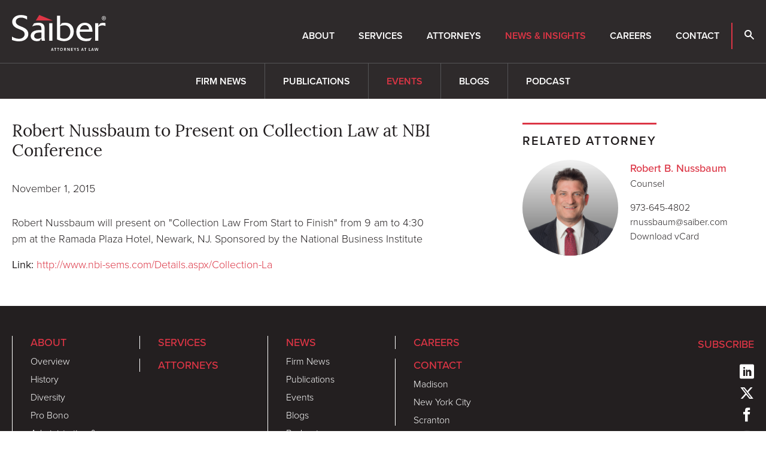

--- FILE ---
content_type: text/html; charset=UTF-8
request_url: https://www.saiber.com/insights/events/2015-11-02-Robert-Nussbaum-to-Present-on-Collection-Law-at-NBI-Conference
body_size: 3878
content:
<!DOCTYPE html>
<html lang="en">
<head>
<meta charset="utf-8">
<meta http-equiv="X-UA-Compatible" content="IE=Edge" />
<title>Robert Nussbaum to Present on Collection Law at NBI Conference - Saiber LLC - New Jersey Attorneys at Law</title>
<meta name="description" content="Robert Nussbaum will present&amp;nbsp;on &quot;Collection Law From Start to Finish&quot; from 9 am to 4:30 pm at the Ramada Plaza Hotel, Newark, NJ. Sponsored by the National Business Institute.">
<link rel="canonical" href="https://www.saiber.com/insights/events/2015-11-02-Robert-Nussbaum-to-Present-on-Collection-Law-at-NBI-Conference" />
<meta name="viewport" content="width=device-width, initial-scale=1" />
<meta name="google-site-verification" content="XNM3EmfrVQZl3kUA-VqOayLjDQQuiOtm3N-_94P_Ejg" />
<link rel="stylesheet" href="https://use.typekit.net/weu6tov.css" nonce="">
<link href="/assets/css/style.css?v=202509221144" rel="stylesheet" />
<link rel="apple-touch-icon" sizes="180x180" href="https://static.animusrex.com/saiber/images/favicons/apple-touch-icon.png">
<link rel="icon" type="image/png" sizes="32x32" href="https://static.animusrex.com/saiber/images/favicons/favicon-32x32.png">
<link rel="icon" type="image/png" sizes="16x16" href="https://static.animusrex.com/saiber/images/favicons/favicon-16x16.png">
<link rel="manifest" href="https://static.animusrex.com/saiber/images/favicons/site.webmanifest">
<link rel="mask-icon" href="https://static.animusrex.com/saiber/images/favicons/safari-pinned-tab.svg" color="#cf3339">
<link rel="shortcut icon" href="/favicon.ico">
<meta name="msapplication-TileColor" content="#cf3339">
<meta name="msapplication-config" content="https://static.animusrex.com/saiber/images/favicons/browserconfig.xml">
<meta name="theme-color" content="#ffffff">
<meta property="og:url" content="https://www.saiber.com/insights/events/2015-11-02-Robert-Nussbaum-to-Present-on-Collection-Law-at-NBI-Conference" />
<meta property="og:title" content="Robert Nussbaum to Present on Collection Law at NBI Conference | Saiber LLC - New Jersey Attorneys at Law" />
<meta property="og:description" content="Robert Nussbaum will present&nbsp;on "Collection Law From Start to Finish" from 9 am to 4:30 pm at the Ramada Plaza Hotel, Newark, NJ. Sponsored by the National Business Institute.">
<meta property="og:image" content="https://www.saiber.com/images/layout/og-logo.png" />
<meta property="og:image:width" content="" />
<meta property="og:image:height" content="" />
<script src="https://ajax.googleapis.com/ajax/libs/jquery/3.7.1/jquery.min.js" nonce=""></script>
<!-- Google tag (gtag.js) -->
<script async src="https://www.googletagmanager.com/gtag/js?id=G-ZDZEY1HQKZ" nonce=""></script>
<script nonce="">
window.dataLayer = window.dataLayer || [];
function gtag(){dataLayer.push(arguments);}
gtag('js', new Date());
gtag('config', 'G-ZDZEY1HQKZ');
</script>
<script type="application/ld+json" nonce="">
{
"@context": "http://schema.org",
"@type": "BreadcrumbList",
"itemListElement": [{
"@type": "ListItem",
"position": 1,
"item": {
"@id": "https://www.saiber.com/insights",
"name": "News &amp; Insights"
}
},{
"@type": "ListItem",
"position": 2,
"item": {
"@id": "https://www.saiber.com/insights/events",
"name": "Events"
}
},{
"@type": "ListItem",
"position": 3,
"item": {
"@id": "https://www.saiber.com/insights/events/2015-11-02-Robert-Nussbaum-to-Present-on-Collection-Law-at-NBI-Conference",
"name": "Robert Nussbaum to Present on Collection Law at NBI Conference"
}
}]
}
</script>
<script type="application/ld+json" nonce="">
{
"@context": "http://schema.org",
"@type": "Organization",
"url": "https://www.saiber.com",
"logo": "https://www.saiber.com/images/layout/logo-print.svg",
"name": "Saiber",
"sameAs": ["https://www.linkedin.com/company/saiber-llc",
"https://www.facebook.com/SaiberLLC",
"https://twitter.com/saiberllc",
"https://www.youtube.com/@saiberllc"]
}
</script>
</head>
<body>
<header class="fixed-top d-print-none">
<div id="search-container" class="search-container d-none d-lg-block">
<div class="container-xxl">
<div class="row">
<div class="col-8 mx-auto">
<form class="search-form-top" method="get" action="/search-results">
<div class="d-flex justify-content-center">
<div class="form-floating w-50 me-4">
<input id="srchQuery" type="text" name="query" id="query" placeholder="SEARCH" class="form-control" />
<label for="query">SEARCH</label>
</div>
<button type="submit" class="btn btn-primary go me-4">GO</button>
<button type="button" class="btn btn-primary closeit">CLOSE</button>
</div>
</form>
</div>
<div class="col-1 text-end">
<button class="btn-link close-search closeit"><span class="icon-close"></span></button>
</div>
</div>
</div>
</div>
<nav class="navbar navbar-expand-lg">
<div class="container-xxl">
<a href="/" class="navbar-brand"><img src="/images/layout/logo.svg" class="img-fluid" alt="Saiber LLC Logo" /></a>
<button class="navbar-toggler x collapsed" type="button" data-bs-toggle="offcanvas" data-bs-target="#mblnav" aria-controls="mblnav" aria-expanded="false" aria-label="toggle nav">
<span class="bar"></span>
<span class="bar"></span>
<span class="bar"></span>
</button>
<div id="main-nav" class="navbar-collapse collapse justify-content-xl-end">
<ul class="nav first-level">
<li><a href="/about" class="nav-one">About</a></li>
<li><a href="/services" class="nav-one">Services</a></li>
<li><a href="/attorneys" class="nav-one">Attorneys</a></li>
<li><a href="/insights" class="nav-one active">News & Insights</a></li>
<li><a href="/careers" class="nav-one">Careers</a></li>
<li><a href="/contact" class="nav-one">Contact</a></li>
<li class="bdr-left"><button class="nav-one open-search"><span class="icon-search"></span></button></li>
</ul>
</div>
</div>
</nav>
<div id="mblnav" class="offcanvas offcanvas-end d-lg-none" tabindex="-1" aria-labelledby="mainNavLabel">
<ul class="mobile-nav">
<li><a href="#mblabout" data-bs-toggle="collapse" data-bs-target="#mblabout" class="nav-one subs collapsed" aria-expanded="false">About</a>
<div id="mblabout" class="collapse" data-bs-parent="#mblnav">
<ul class="list-unstyled">
<li><a href="/about/index" class="mbl-two">Overview</a></li>
<li><a href="/about/history" class="mbl-two">History</a></li>
<li><a href="/about/diversity" class="mbl-two">Diversity</a></li>
<li><a href="/about/75-for-75" class="mbl-two">75 for 75</a></li>
<li><a href="/about/pro-bono" class="mbl-two">Pro Bono</a></li>
<li><a href="/about/admin-paralegals" class="mbl-two">Administration</a></li>
</ul>
</div>
</li>
<li><a href="/services" class="nav-one">Services</a></li>
<li><a href="/attorneys" class="nav-one">Attorneys</a></li>
<li><a href="#mblinsights" data-bs-toggle="collapse" data-bs-target="#mblinsights" class="nav-one subs collapsed active" aria-expanded="false">News & Insights</a>
<div id="mblinsights" class="collapse show" data-bs-parent="#mblnav">
<ul class="list-unstyled">
<li><a href="/insights/news" class="mbl-two">Firm News</a></li>
<li><a href="/insights/publications" class="mbl-two">Publications</a></li>
<li><a href="/insights/events" class="mbl-two active">Events</a></li>
<li><a href="/insights/blogs" class="mbl-two">Blogs</a></li>
<li><a href="/insights/podcast" class="mbl-two">Podcast</a></li>
</ul>
</div>
</li>
<li><a href="/careers" class="nav-one">Careers</a></li>
<li><a href="/contact" class="nav-one">Contact</a></li>
<li class="mt-4">
<form class="mbl-search ps-4" method="get" action="/search-results">
<div class="d-flex">
<input id="mblQuery" type="text" name="query" id="query" placeholder="SEARCH" class="form-control" /><button class="btn btn-primary" type="submit"><span class="icon-search"></span></button>
</div>
</form>
</li>
</ul>
</div>
</header>
<div class="container-xxl d-none d-print-block">
<div class="logo-print"><img src="/images/layout/logo-print.svg" /></div>
</div><main>
<div class="border-top inner-sticky d-print-none d-none d-lg-block">
<div class="container-xxl">
<ul class="inner-nav">
<li><a href="/insights/news" >Firm News</a></li>
<li><a href="/insights/publications" >Publications</a></li>
<li><a href="/insights/events"  class="active">Events</a></li>
<li><a href="/insights/blogs" >Blogs</a></li>
<li><a href="/insights/podcast" >Podcast</a></li>
</ul>
</div>
</div>
<div class="container-xxl py-lg-7 py-4">
<div class="row">
<div class="col-lg-7">
<h1 class="news">Robert Nussbaum to Present on Collection Law at NBI Conference</h1>
<div class="content">
<p class="mb-6">November 1, 2015</p>
<p>Robert Nussbaum will present on "Collection Law From Start to Finish" from 9 am to 4:30 pm at the Ramada Plaza Hotel, Newark, NJ. Sponsored by the National Business Institute</p><p><span class="fw-normal">Link:</span> <a href="http://www.nbi-sems.com/Details.aspx/Collection-Law-From-Start-to-Finish/Seminar/R-70825ER" target="_blank">http://www.nbi-sems.com/Details.aspx/Collection-La</a></p>
</div>
</div>
<div class="col-lg-4 offset-lg-1 mt-4 mt-lg-0 d-print-none">
<div class="related">
<h3><span>Related Attorney</span></h3>
<div class="bio-row mb-6">
<a href="/attorneys/robert-nussbaum" class="bio-img"><img src="/attorneys/robert-nussbaum/_res/id=Picture/robert-nussbaum.png" alt="Photo of Robert B. Nussbaum" loading="lazy" /></a>
<div class="bio-info">
<p><a href="/attorneys/robert-nussbaum" class="bio-name">Robert B. Nussbaum</a>
Counsel</p>
<p>973-645-4802<br /><a href="mailto:rn&#117;ssbau&#109;&#64;&#115;ai&#98;&#101;r.co&#109;" class="alt-link ">r&#110;us&#115;b&#97;um&#64;s&#97;&#105;ber&#46;&#99;o&#109;</a>
<br /><a href="/assets/includes/vcard/_view/id=robert-nussbaum/robert-nussbaum.vcf" class="alt-link">Download vCard</a></p>
</div>
</div>
</div>
</div>
</div>
</div>
</main>
<footer>
<div class="container-xxl">
<div class="row d-print-none">
<div class="col-lg-2 col-md-4">
<ul class="footer-nav">
<li><a href="/about" class="nav-title">About</a></li>
<li><a href="/about">Overview</a></li>
<li><a href="/about/history">History</a></li>
<li><a href="/about/diversity">Diversity</a></li>
<li><a href="/about/pro-bono">Pro Bono</a></li>
<li><a href="/about/admin-paralegals">Administration & Paralegals</a></li>
</ul>
</div>
<div class="col-lg-2 col-md-4">
<ul class="footer-nav">
<li><a href="/services" class="nav-title">Services</a></li>
</ul>
<ul class="footer-nav">
<li><a href="/attorneys" class="nav-title">Attorneys</a></li>
</ul>
</div>
<div class="col-lg-2 col-md-4">
<ul class="footer-nav">
<li><a href="/insights/news" class="nav-title">News</a></li>
<li><a href="/insights/news">Firm News</a></li>
<li><a href="/insights/publications">Publications</a></li>
<li><a href="/insights/events">Events</a></li>
<li><a href="/insights/blogs">Blogs</a></li>
<li><a href="/insights/podcast">Podcast</a></li>
</ul>
</div>
<div class="col-lg-2 col-md-4">
<ul class="footer-nav">
<li><a href="/careers" class="nav-title">Careers</a></li>
</ul>
<ul class="footer-nav">
<li><a href="/contact" class="nav-title">Contact</a></li>
<li><a href="/contact/madison">Madison</a></li>
<li><a href="/contact/new-york-city">New York City</a></li>
<li><a href="/contact/scranton">Scranton</a></li>
</ul>
</div>
<div class="col-lg-2 col-md-4 offset-lg-2 text-lg-end">
<div class="soc-nav-container">
<p class="mb-3 text-lg-end"><a href="/subscribe" class="nav-title d-block">Subscribe</a></p>
<ul class="social-follow">
<li><a href="https://www.linkedin.com/company/saiber-llc" target="_blank"><span class="icon-linkedin-square"></span></a></li>
<li><a href="https://twitter.com/saiberllc"><span class="icon-twitter-x"></span></a></li>
<li><a href="https://www.facebook.com/SaiberLLC"><span class="icon-facebook"></span></a></li>
<li><a href="https://www.youtube.com/@saiberllc"><span class="icon-youtube"></span></a></li>
</ul>
</div>
</div>
</div>
<div class="row mt-4 mt-lg-9">
<div class="col-lg-4">
<p class="mb-0 fw-light">Copyright © 2026 Saiber LLC. All Rights Reserved.</p>
<p class="mb-0 fw-light d-print-none"><a href="/misc/disclaimer" class="misc">Disclaimer</a>  •  <a href="/misc/privacy-policy" class="misc">Privacy Policy</a>  •  <a href="/misc/credits" class="misc">Credits</a></p>
</div>
<div class="col-lg-5 mb-3 mb-lg-0">
<p class="mb-0 fw-light d-print-none">Attorney Advertising. Prior results do not guarantee a similar outcome.</p>
</div>
<div class="col-lg-3 text-lg-end d-print-none order-first order-lg-last">
<a href="/" class="footer-brand mb-4 mb-lg-0"><img src="/images/layout/logo.svg" /></a>
</div>
</div>
</div>
</footer>
<script src="https://ajax.googleapis.com/ajax/libs/jquery/3.7.1/jquery.min.js" nonce=""></script>
<script src="https://ajax.googleapis.com/ajax/libs/jqueryui/1.13.2/jquery-ui.min.js" nonce=""></script>
<script src="https://cdn.jsdelivr.net/npm/bootstrap@5.3.1/dist/js/bootstrap.bundle.min.js" integrity="sha384-HwwvtgBNo3bZJJLYd8oVXjrBZt8cqVSpeBNS5n7C8IVInixGAoxmnlMuBnhbgrkm" crossorigin="anonymous" nonce=""></script>
<script src="/assets/js/scripts.js?v=20250319" nonce=""></script>
<script src="https://cdn.userway.org/widget.js" data-account="Eo1zr8wEZT"></script>
</body>
</html>

--- FILE ---
content_type: text/css;charset=UTF-8
request_url: https://www.saiber.com/assets/css/style.css?v=202509221144
body_size: 51587
content:
@charset "UTF-8";
:root,[data-bs-theme="light"]{--bs-black: #000;--bs-white: #fff;--bs-gray: #6c757d;--bs-gray-dark: #545456;--bs-gray-100: #f2f2f2;--bs-gray-200: #e9ecef;--bs-gray-300: #dee2e6;--bs-gray-400: #ced4da;--bs-gray-500: #adb5bd;--bs-gray-600: #6c757d;--bs-gray-700: #495057;--bs-gray-800: #545456;--bs-gray-900: #231f20;--bs-primary: #dc3545;--bs-secondary: #6c757d;--bs-primary-rgb: 220, 53, 69;--bs-secondary-rgb: 108, 117, 125;--bs-success-rgb: 25, 135, 84;--bs-info-rgb: 13, 202, 240;--bs-warning-rgb: 255, 193, 7;--bs-danger-rgb: 220, 53, 69;--bs-light-rgb: 242, 242, 242;--bs-dark-rgb: 35, 31, 32;--bs-primary-text-emphasis: #58151c;--bs-secondary-text-emphasis: #2b2f32;--bs-success-text-emphasis: #0a3622;--bs-info-text-emphasis: #055160;--bs-warning-text-emphasis: #664d03;--bs-danger-text-emphasis: #58151c;--bs-light-text-emphasis: #495057;--bs-dark-text-emphasis: #495057;--bs-primary-bg-subtle: #f8d7da;--bs-secondary-bg-subtle: #e2e3e5;--bs-success-bg-subtle: #d1e7dd;--bs-info-bg-subtle: #cff4fc;--bs-warning-bg-subtle: #fff3cd;--bs-danger-bg-subtle: #f8d7da;--bs-light-bg-subtle: #f9f9f9;--bs-dark-bg-subtle: #ced4da;--bs-primary-border-subtle: #f1aeb5;--bs-secondary-border-subtle: #c4c8cb;--bs-success-border-subtle: #a3cfbb;--bs-info-border-subtle: #9eeaf9;--bs-warning-border-subtle: #ffe69c;--bs-danger-border-subtle: #f1aeb5;--bs-light-border-subtle: #e9ecef;--bs-dark-border-subtle: #adb5bd;--bs-white-rgb: 255, 255, 255;--bs-black-rgb: 0, 0, 0;--bs-font-sans-serif: proxima-nova, "Helvetica Neue", Arial, sans-serif;--bs-font-monospace: SFMono-Regular, Menlo, Monaco, Consolas, "Liberation Mono", "Courier New", monospace;--bs-gradient: linear-gradient(180deg, rgba(255, 255, 255, 0.15), rgba(255, 255, 255, 0));--bs-body-font-family: var(--bs-font-sans-serif);--bs-body-font-size:1rem;--bs-body-font-weight: 400;--bs-body-line-height: 1.5;--bs-body-color: #231f20;--bs-body-color-rgb: 35, 31, 32;--bs-body-bg: #fff;--bs-body-bg-rgb: 255, 255, 255;--bs-emphasis-color: #000;--bs-emphasis-color-rgb: 0, 0, 0;--bs-secondary-color: rgba(35, 31, 32, 0.75);--bs-secondary-color-rgb: 35, 31, 32;--bs-secondary-bg: #e9ecef;--bs-secondary-bg-rgb: 233, 236, 239;--bs-tertiary-color: rgba(35, 31, 32, 0.5);--bs-tertiary-color-rgb: 35, 31, 32;--bs-tertiary-bg: #f2f2f2;--bs-tertiary-bg-rgb: 242, 242, 242;--bs-heading-color: inherit;--bs-link-color: #dc3545;--bs-link-color-rgb: 220, 53, 69;--bs-link-decoration: none;--bs-link-hover-color: #231f20;--bs-link-hover-color-rgb: 35, 31, 32;--bs-code-color: #d63384;--bs-highlight-bg: #fff3cd;--bs-border-width: 1px;--bs-border-style: solid;--bs-border-color: #545456;--bs-border-color-translucent: rgba(0, 0, 0, 0.175);--bs-border-radius: 0.375rem;--bs-border-radius-sm: 0.25rem;--bs-border-radius-lg: 0.5rem;--bs-border-radius-xl: 1rem;--bs-border-radius-xxl: 2rem;--bs-border-radius-2xl: var(--bs-border-radius-xxl);--bs-border-radius-pill: 50rem;--bs-box-shadow: 0 0.5rem 1rem rgba(0, 0, 0, 0.15);--bs-box-shadow-sm: 0 0.125rem 0.25rem rgba(0, 0, 0, 0.075);--bs-box-shadow-lg: 0 1rem 3rem rgba(0, 0, 0, 0.175);--bs-box-shadow-inset: inset 0 1px 2px rgba(0, 0, 0, 0.075);--bs-focus-ring-width: 0.25rem;--bs-focus-ring-opacity: 0.25;--bs-focus-ring-color: rgba(220, 53, 69, 0.25);--bs-form-valid-color: #198754;--bs-form-valid-border-color: #198754;--bs-form-invalid-color: #dc3545;--bs-form-invalid-border-color: #dc3545}*,*::before,*::after{box-sizing:border-box}@media (prefers-reduced-motion:no-preference){:root{scroll-behavior:smooth}}body{margin:0;font-family:var(--bs-body-font-family);font-size:var(--bs-body-font-size);font-weight:var(--bs-body-font-weight);line-height:var(--bs-body-line-height);color:var(--bs-body-color);text-align:var(--bs-body-text-align);background-color:var(--bs-body-bg);-webkit-text-size-adjust:100%;-webkit-tap-highlight-color:rgba(0, 0, 0, 0)}hr{margin:1rem 0;color:inherit;border:0;border-top:var(--bs-border-width) solid;opacity:0.25}h1,.h1,h2,.h2,h3,.h3,h4,.h4,h5,.h5,h6,.h6{margin-top:0;margin-bottom:0.5rem;font-weight:500;line-height:1.2;color:var(--bs-heading-color)}h1,.h1{font-size:calc(1.525rem + 3.3vw)}@media (min-width:1200px){h1,.h1{font-size:4rem}}h2,.h2{font-size:calc(1.325rem + 0.9vw)}@media (min-width:1200px){h2,.h2{font-size:2rem}}h3,.h3{font-size:calc(1.3rem + 0.6vw)}@media (min-width:1200px){h3,.h3{font-size:1.75rem}}h4,.h4{font-size:calc(1.275rem + 0.3vw)}@media (min-width:1200px){h4,.h4{font-size:1.5rem}}h5,.h5{font-size:1.25rem}h6,.h6{font-size:1rem}p{margin-top:0;margin-bottom:1rem}abbr[title]{text-decoration:underline dotted;cursor:help;text-decoration-skip-ink:none}address{margin-bottom:1rem;font-style:normal;line-height:inherit}ol,ul{padding-left:2rem}ol,ul,dl{margin-top:0;margin-bottom:1rem}ol ol,ul ul,ol ul,ul ol{margin-bottom:0}dt{font-weight:700}dd{margin-bottom:0.5rem;margin-left:0}blockquote{margin:0 0 1rem}b,strong{font-weight:bolder}small,.small{font-size:0.875em}mark,.mark{padding:0.1875em;background-color:var(--bs-highlight-bg)}sub,sup{position:relative;font-size:0.75em;line-height:0;vertical-align:baseline}sub{bottom:-0.25em}sup{top:-0.5em}a{color:rgba(var(--bs-link-color-rgb), var(--bs-link-opacity, 1));text-decoration:none}a:hover{--bs-link-color-rgb: var(--bs-link-hover-color-rgb)}a:not([href]):not([class]),a:not([href]):not([class]):hover{color:inherit;text-decoration:none}pre,code,kbd,samp{font-family:var(--bs-font-monospace);font-size:1em}pre{display:block;margin-top:0;margin-bottom:1rem;overflow:auto;font-size:0.875em}pre code{font-size:inherit;color:inherit;word-break:normal}code{font-size:0.875em;color:var(--bs-code-color);word-wrap:break-word}a>code{color:inherit}kbd{padding:0.1875rem 0.375rem;font-size:0.875em;color:var(--bs-body-bg);background-color:var(--bs-body-color);border-radius:0.25rem}kbd kbd{padding:0;font-size:1em}figure{margin:0 0 1rem}img,svg{vertical-align:middle}table{caption-side:bottom;border-collapse:collapse}caption{padding-top:0.5rem;padding-bottom:0.5rem;color:var(--bs-secondary-color);text-align:left}th{text-align:inherit;text-align:-webkit-match-parent}thead,tbody,tfoot,tr,td,th{border-color:inherit;border-style:solid;border-width:0}label{display:inline-block}button{border-radius:0}button:focus:not(:focus-visible){outline:0}input,button,select,optgroup,textarea{margin:0;font-family:inherit;font-size:inherit;line-height:inherit}button,select{text-transform:none}[role="button"]{cursor:pointer}select{word-wrap:normal}select:disabled{opacity:1}[list]:not([type="date"]):not([type="datetime-local"]):not([type="month"]):not([type="week"]):not([type="time"])::-webkit-calendar-picker-indicator{display:none !important}button,[type="button"],[type="reset"],[type="submit"]{-webkit-appearance:button}button:not(:disabled),[type="button"]:not(:disabled),[type="reset"]:not(:disabled),[type="submit"]:not(:disabled){cursor:pointer}::-moz-focus-inner{padding:0;border-style:none}textarea{resize:vertical}fieldset{min-width:0;padding:0;margin:0;border:0}legend{float:left;width:100%;padding:0;margin-bottom:0.5rem;font-size:calc(1.275rem + 0.3vw);line-height:inherit}@media (min-width:1200px){legend{font-size:1.5rem}}legend+*{clear:left}::-webkit-datetime-edit-fields-wrapper,::-webkit-datetime-edit-text,::-webkit-datetime-edit-minute,::-webkit-datetime-edit-hour-field,::-webkit-datetime-edit-day-field,::-webkit-datetime-edit-month-field,::-webkit-datetime-edit-year-field{padding:0}::-webkit-inner-spin-button{height:auto}[type="search"]{-webkit-appearance:textfield;outline-offset:-2px}::-webkit-search-decoration{-webkit-appearance:none}::-webkit-color-swatch-wrapper{padding:0}::file-selector-button{font:inherit;-webkit-appearance:button}output{display:inline-block}iframe{border:0}summary{display:list-item;cursor:pointer}progress{vertical-align:baseline}[hidden]{display:none !important}.lead{font-size:1.25rem;font-weight:300}.display-1{font-size:calc(1.625rem + 4.5vw);font-weight:300;line-height:1.2}@media (min-width:1200px){.display-1{font-size:5rem}}.display-2{font-size:calc(1.575rem + 3.9vw);font-weight:300;line-height:1.2}@media (min-width:1200px){.display-2{font-size:4.5rem}}.display-3{font-size:calc(1.525rem + 3.3vw);font-weight:300;line-height:1.2}@media (min-width:1200px){.display-3{font-size:4rem}}.display-4{font-size:calc(1.475rem + 2.7vw);font-weight:300;line-height:1.2}@media (min-width:1200px){.display-4{font-size:3.5rem}}.display-5{font-size:calc(1.425rem + 2.1vw);font-weight:300;line-height:1.2}@media (min-width:1200px){.display-5{font-size:3rem}}.display-6{font-size:calc(1.375rem + 1.5vw);font-weight:300;line-height:1.2}@media (min-width:1200px){.display-6{font-size:2.5rem}}.list-unstyled{padding-left:0;list-style:none}.list-inline{padding-left:0;list-style:none}.list-inline-item{display:inline-block}.list-inline-item:not(:last-child){margin-right:0.5rem}.initialism{font-size:0.875em;text-transform:uppercase}.blockquote{margin-bottom:1rem;font-size:1.25rem}.blockquote>:last-child{margin-bottom:0}.blockquote-footer{margin-top:-1rem;margin-bottom:1rem;font-size:0.875em;color:#6c757d}.blockquote-footer::before{content:"— "}.img-fluid{max-width:100%;height:auto}.img-thumbnail{padding:0.25rem;background-color:var(--bs-body-bg);border:var(--bs-border-width) solid var(--bs-border-color);border-radius:var(--bs-border-radius);max-width:100%;height:auto}.figure{display:inline-block}.figure-img{margin-bottom:0.5rem;line-height:1}.figure-caption{font-size:0.875em;color:var(--bs-secondary-color)}.container,.container-fluid,.container-sm,.container-md,.container-lg,.container-xl,.container-xxl{--bs-gutter-x: 2.5rem;--bs-gutter-y: 0;width:100%;padding-right:calc(var(--bs-gutter-x) * .5);padding-left:calc(var(--bs-gutter-x) * .5);margin-right:auto;margin-left:auto}@media (min-width:576px){.container,.container-sm{max-width:540px}}@media (min-width:768px){.container,.container-sm,.container-md{max-width:720px}}@media (min-width:992px){.container,.container-sm,.container-md,.container-lg{max-width:960px}}@media (min-width:1200px){.container,.container-sm,.container-md,.container-lg,.container-xl{max-width:1140px}}@media (min-width:1400px){.container,.container-sm,.container-md,.container-lg,.container-xl,.container-xxl{max-width:1440px}}:root{--bs-breakpoint-xs: 0;--bs-breakpoint-sm: 576px;--bs-breakpoint-md: 768px;--bs-breakpoint-lg: 992px;--bs-breakpoint-xl: 1200px;--bs-breakpoint-xxl: 1400px}.row{--bs-gutter-x: 2.5rem;--bs-gutter-y: 0;display:flex;flex-wrap:wrap;margin-top:calc(-1 * var(--bs-gutter-y));margin-right:calc(-.5 * var(--bs-gutter-x));margin-left:calc(-.5 * var(--bs-gutter-x))}.row>*{flex-shrink:0;width:100%;max-width:100%;padding-right:calc(var(--bs-gutter-x) * .5);padding-left:calc(var(--bs-gutter-x) * .5);margin-top:var(--bs-gutter-y)}.col{flex:1 0 0%}.row-cols-auto>*{flex:0 0 auto;width:auto}.row-cols-1>*{flex:0 0 auto;width:100%}.row-cols-2>*{flex:0 0 auto;width:50%}.row-cols-3>*{flex:0 0 auto;width:33.3333333333%}.row-cols-4>*{flex:0 0 auto;width:25%}.row-cols-5>*{flex:0 0 auto;width:20%}.row-cols-6>*{flex:0 0 auto;width:16.6666666667%}.col-auto{flex:0 0 auto;width:auto}.col-1{flex:0 0 auto;width:8.33333333%}.col-2{flex:0 0 auto;width:16.66666667%}.col-3{flex:0 0 auto;width:25%}.col-4{flex:0 0 auto;width:33.33333333%}.col-5{flex:0 0 auto;width:41.66666667%}.col-6{flex:0 0 auto;width:50%}.col-7{flex:0 0 auto;width:58.33333333%}.col-8{flex:0 0 auto;width:66.66666667%}.col-9{flex:0 0 auto;width:75%}.col-10{flex:0 0 auto;width:83.33333333%}.col-11{flex:0 0 auto;width:91.66666667%}.col-12{flex:0 0 auto;width:100%}.offset-1{margin-left:8.33333333%}.offset-2{margin-left:16.66666667%}.offset-3{margin-left:25%}.offset-4{margin-left:33.33333333%}.offset-5{margin-left:41.66666667%}.offset-6{margin-left:50%}.offset-7{margin-left:58.33333333%}.offset-8{margin-left:66.66666667%}.offset-9{margin-left:75%}.offset-10{margin-left:83.33333333%}.offset-11{margin-left:91.66666667%}.g-0,.gx-0{--bs-gutter-x: 0}.g-0,.gy-0{--bs-gutter-y: 0}.g-1,.gx-1{--bs-gutter-x: 0.25rem}.g-1,.gy-1{--bs-gutter-y: 0.25rem}.g-2,.gx-2{--bs-gutter-x: 0.5rem}.g-2,.gy-2{--bs-gutter-y: 0.5rem}.g-3,.gx-3{--bs-gutter-x: 1rem}.g-3,.gy-3{--bs-gutter-y: 1rem}.g-4,.gx-4{--bs-gutter-x: 1.5rem}.g-4,.gy-4{--bs-gutter-y: 1.5rem}.g-5,.gx-5{--bs-gutter-x: 3rem}.g-5,.gy-5{--bs-gutter-y: 3rem}.g-6,.gx-6{--bs-gutter-x: 1.875rem}.g-6,.gy-6{--bs-gutter-y: 1.875rem}.g-7,.gx-7{--bs-gutter-x: 2.5rem}.g-7,.gy-7{--bs-gutter-y: 2.5rem}.g-8,.gx-8{--bs-gutter-x: 3.125rem}.g-8,.gy-8{--bs-gutter-y: 3.125rem}.g-9,.gx-9{--bs-gutter-x: 4.375rem}.g-9,.gy-9{--bs-gutter-y: 4.375rem}@media (min-width:576px){.col-sm{flex:1 0 0%}.row-cols-sm-auto>*{flex:0 0 auto;width:auto}.row-cols-sm-1>*{flex:0 0 auto;width:100%}.row-cols-sm-2>*{flex:0 0 auto;width:50%}.row-cols-sm-3>*{flex:0 0 auto;width:33.3333333333%}.row-cols-sm-4>*{flex:0 0 auto;width:25%}.row-cols-sm-5>*{flex:0 0 auto;width:20%}.row-cols-sm-6>*{flex:0 0 auto;width:16.6666666667%}.col-sm-auto{flex:0 0 auto;width:auto}.col-sm-1{flex:0 0 auto;width:8.33333333%}.col-sm-2{flex:0 0 auto;width:16.66666667%}.col-sm-3{flex:0 0 auto;width:25%}.col-sm-4{flex:0 0 auto;width:33.33333333%}.col-sm-5{flex:0 0 auto;width:41.66666667%}.col-sm-6{flex:0 0 auto;width:50%}.col-sm-7{flex:0 0 auto;width:58.33333333%}.col-sm-8{flex:0 0 auto;width:66.66666667%}.col-sm-9{flex:0 0 auto;width:75%}.col-sm-10{flex:0 0 auto;width:83.33333333%}.col-sm-11{flex:0 0 auto;width:91.66666667%}.col-sm-12{flex:0 0 auto;width:100%}.offset-sm-0{margin-left:0}.offset-sm-1{margin-left:8.33333333%}.offset-sm-2{margin-left:16.66666667%}.offset-sm-3{margin-left:25%}.offset-sm-4{margin-left:33.33333333%}.offset-sm-5{margin-left:41.66666667%}.offset-sm-6{margin-left:50%}.offset-sm-7{margin-left:58.33333333%}.offset-sm-8{margin-left:66.66666667%}.offset-sm-9{margin-left:75%}.offset-sm-10{margin-left:83.33333333%}.offset-sm-11{margin-left:91.66666667%}.g-sm-0,.gx-sm-0{--bs-gutter-x: 0}.g-sm-0,.gy-sm-0{--bs-gutter-y: 0}.g-sm-1,.gx-sm-1{--bs-gutter-x: 0.25rem}.g-sm-1,.gy-sm-1{--bs-gutter-y: 0.25rem}.g-sm-2,.gx-sm-2{--bs-gutter-x: 0.5rem}.g-sm-2,.gy-sm-2{--bs-gutter-y: 0.5rem}.g-sm-3,.gx-sm-3{--bs-gutter-x: 1rem}.g-sm-3,.gy-sm-3{--bs-gutter-y: 1rem}.g-sm-4,.gx-sm-4{--bs-gutter-x: 1.5rem}.g-sm-4,.gy-sm-4{--bs-gutter-y: 1.5rem}.g-sm-5,.gx-sm-5{--bs-gutter-x: 3rem}.g-sm-5,.gy-sm-5{--bs-gutter-y: 3rem}.g-sm-6,.gx-sm-6{--bs-gutter-x: 1.875rem}.g-sm-6,.gy-sm-6{--bs-gutter-y: 1.875rem}.g-sm-7,.gx-sm-7{--bs-gutter-x: 2.5rem}.g-sm-7,.gy-sm-7{--bs-gutter-y: 2.5rem}.g-sm-8,.gx-sm-8{--bs-gutter-x: 3.125rem}.g-sm-8,.gy-sm-8{--bs-gutter-y: 3.125rem}.g-sm-9,.gx-sm-9{--bs-gutter-x: 4.375rem}.g-sm-9,.gy-sm-9{--bs-gutter-y: 4.375rem}}@media (min-width:768px){.col-md{flex:1 0 0%}.row-cols-md-auto>*{flex:0 0 auto;width:auto}.row-cols-md-1>*{flex:0 0 auto;width:100%}.row-cols-md-2>*{flex:0 0 auto;width:50%}.row-cols-md-3>*{flex:0 0 auto;width:33.3333333333%}.row-cols-md-4>*{flex:0 0 auto;width:25%}.row-cols-md-5>*{flex:0 0 auto;width:20%}.row-cols-md-6>*{flex:0 0 auto;width:16.6666666667%}.col-md-auto{flex:0 0 auto;width:auto}.col-md-1{flex:0 0 auto;width:8.33333333%}.col-md-2{flex:0 0 auto;width:16.66666667%}.col-md-3{flex:0 0 auto;width:25%}.col-md-4{flex:0 0 auto;width:33.33333333%}.col-md-5{flex:0 0 auto;width:41.66666667%}.col-md-6{flex:0 0 auto;width:50%}.col-md-7{flex:0 0 auto;width:58.33333333%}.col-md-8{flex:0 0 auto;width:66.66666667%}.col-md-9{flex:0 0 auto;width:75%}.col-md-10{flex:0 0 auto;width:83.33333333%}.col-md-11{flex:0 0 auto;width:91.66666667%}.col-md-12{flex:0 0 auto;width:100%}.offset-md-0{margin-left:0}.offset-md-1{margin-left:8.33333333%}.offset-md-2{margin-left:16.66666667%}.offset-md-3{margin-left:25%}.offset-md-4{margin-left:33.33333333%}.offset-md-5{margin-left:41.66666667%}.offset-md-6{margin-left:50%}.offset-md-7{margin-left:58.33333333%}.offset-md-8{margin-left:66.66666667%}.offset-md-9{margin-left:75%}.offset-md-10{margin-left:83.33333333%}.offset-md-11{margin-left:91.66666667%}.g-md-0,.gx-md-0{--bs-gutter-x: 0}.g-md-0,.gy-md-0{--bs-gutter-y: 0}.g-md-1,.gx-md-1{--bs-gutter-x: 0.25rem}.g-md-1,.gy-md-1{--bs-gutter-y: 0.25rem}.g-md-2,.gx-md-2{--bs-gutter-x: 0.5rem}.g-md-2,.gy-md-2{--bs-gutter-y: 0.5rem}.g-md-3,.gx-md-3{--bs-gutter-x: 1rem}.g-md-3,.gy-md-3{--bs-gutter-y: 1rem}.g-md-4,.gx-md-4{--bs-gutter-x: 1.5rem}.g-md-4,.gy-md-4{--bs-gutter-y: 1.5rem}.g-md-5,.gx-md-5{--bs-gutter-x: 3rem}.g-md-5,.gy-md-5{--bs-gutter-y: 3rem}.g-md-6,.gx-md-6{--bs-gutter-x: 1.875rem}.g-md-6,.gy-md-6{--bs-gutter-y: 1.875rem}.g-md-7,.gx-md-7{--bs-gutter-x: 2.5rem}.g-md-7,.gy-md-7{--bs-gutter-y: 2.5rem}.g-md-8,.gx-md-8{--bs-gutter-x: 3.125rem}.g-md-8,.gy-md-8{--bs-gutter-y: 3.125rem}.g-md-9,.gx-md-9{--bs-gutter-x: 4.375rem}.g-md-9,.gy-md-9{--bs-gutter-y: 4.375rem}}@media (min-width:992px){.col-lg{flex:1 0 0%}.row-cols-lg-auto>*{flex:0 0 auto;width:auto}.row-cols-lg-1>*{flex:0 0 auto;width:100%}.row-cols-lg-2>*{flex:0 0 auto;width:50%}.row-cols-lg-3>*{flex:0 0 auto;width:33.3333333333%}.row-cols-lg-4>*{flex:0 0 auto;width:25%}.row-cols-lg-5>*{flex:0 0 auto;width:20%}.row-cols-lg-6>*{flex:0 0 auto;width:16.6666666667%}.col-lg-auto{flex:0 0 auto;width:auto}.col-lg-1{flex:0 0 auto;width:8.33333333%}.col-lg-2{flex:0 0 auto;width:16.66666667%}.col-lg-3{flex:0 0 auto;width:25%}.col-lg-4{flex:0 0 auto;width:33.33333333%}.col-lg-5{flex:0 0 auto;width:41.66666667%}.col-lg-6{flex:0 0 auto;width:50%}.col-lg-7{flex:0 0 auto;width:58.33333333%}.col-lg-8{flex:0 0 auto;width:66.66666667%}.col-lg-9{flex:0 0 auto;width:75%}.col-lg-10{flex:0 0 auto;width:83.33333333%}.col-lg-11{flex:0 0 auto;width:91.66666667%}.col-lg-12{flex:0 0 auto;width:100%}.offset-lg-0{margin-left:0}.offset-lg-1{margin-left:8.33333333%}.offset-lg-2{margin-left:16.66666667%}.offset-lg-3{margin-left:25%}.offset-lg-4{margin-left:33.33333333%}.offset-lg-5{margin-left:41.66666667%}.offset-lg-6{margin-left:50%}.offset-lg-7{margin-left:58.33333333%}.offset-lg-8{margin-left:66.66666667%}.offset-lg-9{margin-left:75%}.offset-lg-10{margin-left:83.33333333%}.offset-lg-11{margin-left:91.66666667%}.g-lg-0,.gx-lg-0{--bs-gutter-x: 0}.g-lg-0,.gy-lg-0{--bs-gutter-y: 0}.g-lg-1,.gx-lg-1{--bs-gutter-x: 0.25rem}.g-lg-1,.gy-lg-1{--bs-gutter-y: 0.25rem}.g-lg-2,.gx-lg-2{--bs-gutter-x: 0.5rem}.g-lg-2,.gy-lg-2{--bs-gutter-y: 0.5rem}.g-lg-3,.gx-lg-3{--bs-gutter-x: 1rem}.g-lg-3,.gy-lg-3{--bs-gutter-y: 1rem}.g-lg-4,.gx-lg-4{--bs-gutter-x: 1.5rem}.g-lg-4,.gy-lg-4{--bs-gutter-y: 1.5rem}.g-lg-5,.gx-lg-5{--bs-gutter-x: 3rem}.g-lg-5,.gy-lg-5{--bs-gutter-y: 3rem}.g-lg-6,.gx-lg-6{--bs-gutter-x: 1.875rem}.g-lg-6,.gy-lg-6{--bs-gutter-y: 1.875rem}.g-lg-7,.gx-lg-7{--bs-gutter-x: 2.5rem}.g-lg-7,.gy-lg-7{--bs-gutter-y: 2.5rem}.g-lg-8,.gx-lg-8{--bs-gutter-x: 3.125rem}.g-lg-8,.gy-lg-8{--bs-gutter-y: 3.125rem}.g-lg-9,.gx-lg-9{--bs-gutter-x: 4.375rem}.g-lg-9,.gy-lg-9{--bs-gutter-y: 4.375rem}}@media (min-width:1200px){.col-xl{flex:1 0 0%}.row-cols-xl-auto>*{flex:0 0 auto;width:auto}.row-cols-xl-1>*{flex:0 0 auto;width:100%}.row-cols-xl-2>*{flex:0 0 auto;width:50%}.row-cols-xl-3>*{flex:0 0 auto;width:33.3333333333%}.row-cols-xl-4>*{flex:0 0 auto;width:25%}.row-cols-xl-5>*{flex:0 0 auto;width:20%}.row-cols-xl-6>*{flex:0 0 auto;width:16.6666666667%}.col-xl-auto{flex:0 0 auto;width:auto}.col-xl-1{flex:0 0 auto;width:8.33333333%}.col-xl-2{flex:0 0 auto;width:16.66666667%}.col-xl-3{flex:0 0 auto;width:25%}.col-xl-4{flex:0 0 auto;width:33.33333333%}.col-xl-5{flex:0 0 auto;width:41.66666667%}.col-xl-6{flex:0 0 auto;width:50%}.col-xl-7{flex:0 0 auto;width:58.33333333%}.col-xl-8{flex:0 0 auto;width:66.66666667%}.col-xl-9{flex:0 0 auto;width:75%}.col-xl-10{flex:0 0 auto;width:83.33333333%}.col-xl-11{flex:0 0 auto;width:91.66666667%}.col-xl-12{flex:0 0 auto;width:100%}.offset-xl-0{margin-left:0}.offset-xl-1{margin-left:8.33333333%}.offset-xl-2{margin-left:16.66666667%}.offset-xl-3{margin-left:25%}.offset-xl-4{margin-left:33.33333333%}.offset-xl-5{margin-left:41.66666667%}.offset-xl-6{margin-left:50%}.offset-xl-7{margin-left:58.33333333%}.offset-xl-8{margin-left:66.66666667%}.offset-xl-9{margin-left:75%}.offset-xl-10{margin-left:83.33333333%}.offset-xl-11{margin-left:91.66666667%}.g-xl-0,.gx-xl-0{--bs-gutter-x: 0}.g-xl-0,.gy-xl-0{--bs-gutter-y: 0}.g-xl-1,.gx-xl-1{--bs-gutter-x: 0.25rem}.g-xl-1,.gy-xl-1{--bs-gutter-y: 0.25rem}.g-xl-2,.gx-xl-2{--bs-gutter-x: 0.5rem}.g-xl-2,.gy-xl-2{--bs-gutter-y: 0.5rem}.g-xl-3,.gx-xl-3{--bs-gutter-x: 1rem}.g-xl-3,.gy-xl-3{--bs-gutter-y: 1rem}.g-xl-4,.gx-xl-4{--bs-gutter-x: 1.5rem}.g-xl-4,.gy-xl-4{--bs-gutter-y: 1.5rem}.g-xl-5,.gx-xl-5{--bs-gutter-x: 3rem}.g-xl-5,.gy-xl-5{--bs-gutter-y: 3rem}.g-xl-6,.gx-xl-6{--bs-gutter-x: 1.875rem}.g-xl-6,.gy-xl-6{--bs-gutter-y: 1.875rem}.g-xl-7,.gx-xl-7{--bs-gutter-x: 2.5rem}.g-xl-7,.gy-xl-7{--bs-gutter-y: 2.5rem}.g-xl-8,.gx-xl-8{--bs-gutter-x: 3.125rem}.g-xl-8,.gy-xl-8{--bs-gutter-y: 3.125rem}.g-xl-9,.gx-xl-9{--bs-gutter-x: 4.375rem}.g-xl-9,.gy-xl-9{--bs-gutter-y: 4.375rem}}@media (min-width:1400px){.col-xxl{flex:1 0 0%}.row-cols-xxl-auto>*{flex:0 0 auto;width:auto}.row-cols-xxl-1>*{flex:0 0 auto;width:100%}.row-cols-xxl-2>*{flex:0 0 auto;width:50%}.row-cols-xxl-3>*{flex:0 0 auto;width:33.3333333333%}.row-cols-xxl-4>*{flex:0 0 auto;width:25%}.row-cols-xxl-5>*{flex:0 0 auto;width:20%}.row-cols-xxl-6>*{flex:0 0 auto;width:16.6666666667%}.col-xxl-auto{flex:0 0 auto;width:auto}.col-xxl-1{flex:0 0 auto;width:8.33333333%}.col-xxl-2{flex:0 0 auto;width:16.66666667%}.col-xxl-3{flex:0 0 auto;width:25%}.col-xxl-4{flex:0 0 auto;width:33.33333333%}.col-xxl-5{flex:0 0 auto;width:41.66666667%}.col-xxl-6{flex:0 0 auto;width:50%}.col-xxl-7{flex:0 0 auto;width:58.33333333%}.col-xxl-8{flex:0 0 auto;width:66.66666667%}.col-xxl-9{flex:0 0 auto;width:75%}.col-xxl-10{flex:0 0 auto;width:83.33333333%}.col-xxl-11{flex:0 0 auto;width:91.66666667%}.col-xxl-12{flex:0 0 auto;width:100%}.offset-xxl-0{margin-left:0}.offset-xxl-1{margin-left:8.33333333%}.offset-xxl-2{margin-left:16.66666667%}.offset-xxl-3{margin-left:25%}.offset-xxl-4{margin-left:33.33333333%}.offset-xxl-5{margin-left:41.66666667%}.offset-xxl-6{margin-left:50%}.offset-xxl-7{margin-left:58.33333333%}.offset-xxl-8{margin-left:66.66666667%}.offset-xxl-9{margin-left:75%}.offset-xxl-10{margin-left:83.33333333%}.offset-xxl-11{margin-left:91.66666667%}.g-xxl-0,.gx-xxl-0{--bs-gutter-x: 0}.g-xxl-0,.gy-xxl-0{--bs-gutter-y: 0}.g-xxl-1,.gx-xxl-1{--bs-gutter-x: 0.25rem}.g-xxl-1,.gy-xxl-1{--bs-gutter-y: 0.25rem}.g-xxl-2,.gx-xxl-2{--bs-gutter-x: 0.5rem}.g-xxl-2,.gy-xxl-2{--bs-gutter-y: 0.5rem}.g-xxl-3,.gx-xxl-3{--bs-gutter-x: 1rem}.g-xxl-3,.gy-xxl-3{--bs-gutter-y: 1rem}.g-xxl-4,.gx-xxl-4{--bs-gutter-x: 1.5rem}.g-xxl-4,.gy-xxl-4{--bs-gutter-y: 1.5rem}.g-xxl-5,.gx-xxl-5{--bs-gutter-x: 3rem}.g-xxl-5,.gy-xxl-5{--bs-gutter-y: 3rem}.g-xxl-6,.gx-xxl-6{--bs-gutter-x: 1.875rem}.g-xxl-6,.gy-xxl-6{--bs-gutter-y: 1.875rem}.g-xxl-7,.gx-xxl-7{--bs-gutter-x: 2.5rem}.g-xxl-7,.gy-xxl-7{--bs-gutter-y: 2.5rem}.g-xxl-8,.gx-xxl-8{--bs-gutter-x: 3.125rem}.g-xxl-8,.gy-xxl-8{--bs-gutter-y: 3.125rem}.g-xxl-9,.gx-xxl-9{--bs-gutter-x: 4.375rem}.g-xxl-9,.gy-xxl-9{--bs-gutter-y: 4.375rem}}.table{--bs-table-color-type: initial;--bs-table-bg-type: initial;--bs-table-color-state: initial;--bs-table-bg-state: initial;--bs-table-color: var(--bs-body-color);--bs-table-bg: var(--bs-body-bg);--bs-table-border-color: var(--bs-border-color);--bs-table-accent-bg: transparent;--bs-table-striped-color: var(--bs-body-color);--bs-table-striped-bg: rgba(0, 0, 0, 0.05);--bs-table-active-color: var(--bs-body-color);--bs-table-active-bg: rgba(0, 0, 0, 0.1);--bs-table-hover-color: var(--bs-body-color);--bs-table-hover-bg: rgba(0, 0, 0, 0.075);width:100%;margin-bottom:1rem;vertical-align:top;border-color:var(--bs-table-border-color)}.table>:not(caption)>*>*{padding:0.5rem 0.5rem;color:var(--bs-table-color-state, var(--bs-table-color-type, var(--bs-table-color)));background-color:var(--bs-table-bg);border-bottom-width:var(--bs-border-width);box-shadow:inset 0 0 0 9999px var(--bs-table-bg-state, var(--bs-table-bg-type, var(--bs-table-accent-bg)))}.table>tbody{vertical-align:inherit}.table>thead{vertical-align:bottom}.table-group-divider{border-top:calc(var(--bs-border-width) * 2) solid currentcolor}.caption-top{caption-side:top}.table-sm>:not(caption)>*>*{padding:0.25rem 0.25rem}.table-bordered>:not(caption)>*{border-width:var(--bs-border-width) 0}.table-bordered>:not(caption)>*>*{border-width:0 var(--bs-border-width)}.table-borderless>:not(caption)>*>*{border-bottom-width:0}.table-borderless>:not(:first-child){border-top-width:0}.table-striped>tbody>tr:nth-of-type(odd)>*{--bs-table-color-type: var(--bs-table-striped-color);--bs-table-bg-type: var(--bs-table-striped-bg)}.table-striped-columns>:not(caption)>tr>:nth-child(even){--bs-table-color-type: var(--bs-table-striped-color);--bs-table-bg-type: var(--bs-table-striped-bg)}.table-active{--bs-table-color-state: var(--bs-table-active-color);--bs-table-bg-state: var(--bs-table-active-bg)}.table-hover>tbody>tr:hover>*{--bs-table-color-state: var(--bs-table-hover-color);--bs-table-bg-state: var(--bs-table-hover-bg)}.table-primary{--bs-table-color: #000;--bs-table-bg: #f8d7da;--bs-table-border-color: #dfc2c4;--bs-table-striped-bg: #eccccf;--bs-table-striped-color: #000;--bs-table-active-bg: #dfc2c4;--bs-table-active-color: #000;--bs-table-hover-bg: #e5c7ca;--bs-table-hover-color: #000;color:var(--bs-table-color);border-color:var(--bs-table-border-color)}.table-secondary{--bs-table-color: #000;--bs-table-bg: #e2e3e5;--bs-table-border-color: #cbccce;--bs-table-striped-bg: #d7d8da;--bs-table-striped-color: #000;--bs-table-active-bg: #cbccce;--bs-table-active-color: #000;--bs-table-hover-bg: #d1d2d4;--bs-table-hover-color: #000;color:var(--bs-table-color);border-color:var(--bs-table-border-color)}.table-success{--bs-table-color: #000;--bs-table-bg: #d1e7dd;--bs-table-border-color: #bcd0c7;--bs-table-striped-bg: #c7dbd2;--bs-table-striped-color: #000;--bs-table-active-bg: #bcd0c7;--bs-table-active-color: #000;--bs-table-hover-bg: #c1d6cc;--bs-table-hover-color: #000;color:var(--bs-table-color);border-color:var(--bs-table-border-color)}.table-info{--bs-table-color: #000;--bs-table-bg: #cff4fc;--bs-table-border-color: #badce3;--bs-table-striped-bg: #c5e8ef;--bs-table-striped-color: #000;--bs-table-active-bg: #badce3;--bs-table-active-color: #000;--bs-table-hover-bg: #bfe2e9;--bs-table-hover-color: #000;color:var(--bs-table-color);border-color:var(--bs-table-border-color)}.table-warning{--bs-table-color: #000;--bs-table-bg: #fff3cd;--bs-table-border-color: #e6dbb9;--bs-table-striped-bg: #f2e7c3;--bs-table-striped-color: #000;--bs-table-active-bg: #e6dbb9;--bs-table-active-color: #000;--bs-table-hover-bg: #ece1be;--bs-table-hover-color: #000;color:var(--bs-table-color);border-color:var(--bs-table-border-color)}.table-danger{--bs-table-color: #000;--bs-table-bg: #f8d7da;--bs-table-border-color: #dfc2c4;--bs-table-striped-bg: #eccccf;--bs-table-striped-color: #000;--bs-table-active-bg: #dfc2c4;--bs-table-active-color: #000;--bs-table-hover-bg: #e5c7ca;--bs-table-hover-color: #000;color:var(--bs-table-color);border-color:var(--bs-table-border-color)}.table-light{--bs-table-color: #000;--bs-table-bg: #f2f2f2;--bs-table-border-color: #dadada;--bs-table-striped-bg: #e6e6e6;--bs-table-striped-color: #000;--bs-table-active-bg: #dadada;--bs-table-active-color: #000;--bs-table-hover-bg: #e0e0e0;--bs-table-hover-color: #000;color:var(--bs-table-color);border-color:var(--bs-table-border-color)}.table-dark{--bs-table-color: #fff;--bs-table-bg: #231f20;--bs-table-border-color: #393536;--bs-table-striped-bg: #2e2a2b;--bs-table-striped-color: #fff;--bs-table-active-bg: #393536;--bs-table-active-color: #fff;--bs-table-hover-bg: #343031;--bs-table-hover-color: #fff;color:var(--bs-table-color);border-color:var(--bs-table-border-color)}.table-responsive{overflow-x:auto;-webkit-overflow-scrolling:touch}@media (max-width:575.98px){.table-responsive-sm{overflow-x:auto;-webkit-overflow-scrolling:touch}}@media (max-width:767.98px){.table-responsive-md{overflow-x:auto;-webkit-overflow-scrolling:touch}}@media (max-width:991.98px){.table-responsive-lg{overflow-x:auto;-webkit-overflow-scrolling:touch}}@media (max-width:1199.98px){.table-responsive-xl{overflow-x:auto;-webkit-overflow-scrolling:touch}}@media (max-width:1399.98px){.table-responsive-xxl{overflow-x:auto;-webkit-overflow-scrolling:touch}}.form-label{margin-bottom:0.5rem}.col-form-label{padding-top:calc(0.75rem + 1px);padding-bottom:calc(0.75rem + 1px);margin-bottom:0;font-size:inherit;line-height:1}.col-form-label-lg{padding-top:calc(0.5rem + 1px);padding-bottom:calc(0.5rem + 1px);font-size:1.25rem}.col-form-label-sm{padding-top:calc(0.25rem + 1px);padding-bottom:calc(0.25rem + 1px);font-size:0.875rem}.form-text{margin-top:0.25rem;font-size:0.875em;color:var(--bs-secondary-color)}.form-control,.default-form p[class*="eui-"]:not(.eui-select, .eui-radio, .eui-checkbox) input[type="text"],.default-form p[class*="eui-"]:not(.eui-select, .eui-radio, .eui-checkbox) textarea{display:block;width:100%;padding:0.75rem 1.875rem;font-size:1rem;font-weight:400;line-height:1;color:var(--bs-body-color);appearance:none;background-color:var(--bs-body-bg);background-clip:padding-box;border:1px solid var(--bs-border-color);border-radius:var(--bs-border-radius);transition:border-color 0.15s ease-in-out, box-shadow 0.15s ease-in-out}@media (prefers-reduced-motion:reduce){.form-control,.default-form p[class*="eui-"]:not(.eui-select, .eui-radio, .eui-checkbox) input[type="text"],.default-form p[class*="eui-"]:not(.eui-select, .eui-radio, .eui-checkbox) textarea{transition:none}}.form-control[type="file"],.default-form p[class*="eui-"]:not(.eui-select, .eui-radio, .eui-checkbox) input[type="text"][type="file"],.default-form p[class*="eui-"]:not(.eui-select, .eui-radio, .eui-checkbox) textarea[type="file"]{overflow:hidden}.form-control[type="file"]:not(:disabled):not([readonly]),.default-form p[class*="eui-"]:not(.eui-select, .eui-radio, .eui-checkbox) input[type="text"][type="file"]:not(:disabled):not([readonly]),.default-form p[class*="eui-"]:not(.eui-select, .eui-radio, .eui-checkbox) textarea[type="file"]:not(:disabled):not([readonly]){cursor:pointer}.form-control:focus,.default-form p[class*="eui-"]:not(.eui-select, .eui-radio, .eui-checkbox) input[type="text"]:focus,.default-form p[class*="eui-"]:not(.eui-select, .eui-radio, .eui-checkbox) textarea:focus{color:var(--bs-body-color);background-color:var(--bs-body-bg);border-color:#ee9aa2;outline:0;box-shadow:0 0 0 0.25rem rgba(220, 53, 69, 0.25)}.form-control::-webkit-date-and-time-value,.default-form p[class*="eui-"]:not(.eui-select, .eui-radio, .eui-checkbox) input[type="text"]::-webkit-date-and-time-value,.default-form p[class*="eui-"]:not(.eui-select, .eui-radio, .eui-checkbox) textarea::-webkit-date-and-time-value{min-width:85px;height:1em;margin:0}.form-control::-webkit-datetime-edit,.default-form p[class*="eui-"]:not(.eui-select, .eui-radio, .eui-checkbox) input[type="text"]::-webkit-datetime-edit,.default-form p[class*="eui-"]:not(.eui-select, .eui-radio, .eui-checkbox) textarea::-webkit-datetime-edit{display:block;padding:0}.form-control::placeholder,.default-form p[class*="eui-"]:not(.eui-select, .eui-radio, .eui-checkbox) input[type="text"]::placeholder,.default-form p[class*="eui-"]:not(.eui-select, .eui-radio, .eui-checkbox) textarea::placeholder{color:var(--bs-secondary-color);opacity:1}.form-control:disabled,.default-form p[class*="eui-"]:not(.eui-select, .eui-radio, .eui-checkbox) input[type="text"]:disabled,.default-form p[class*="eui-"]:not(.eui-select, .eui-radio, .eui-checkbox) textarea:disabled{background-color:var(--bs-secondary-bg);opacity:1}.form-control::file-selector-button,.default-form p[class*="eui-"]:not(.eui-select, .eui-radio, .eui-checkbox) input[type="text"]::file-selector-button,.default-form p[class*="eui-"]:not(.eui-select, .eui-radio, .eui-checkbox) textarea::file-selector-button{padding:0.75rem 1.875rem;margin:-0.75rem -1.875rem;margin-inline-end:1.875rem;color:var(--bs-body-color);background-color:var(--bs-tertiary-bg);pointer-events:none;border-color:inherit;border-style:solid;border-width:0;border-inline-end-width:1px;border-radius:0;transition:color 0.15s ease-in-out, background-color 0.15s ease-in-out, border-color 0.15s ease-in-out, box-shadow 0.15s ease-in-out}@media (prefers-reduced-motion:reduce){.form-control::file-selector-button,.default-form p[class*="eui-"]:not(.eui-select, .eui-radio, .eui-checkbox) input[type="text"]::file-selector-button,.default-form p[class*="eui-"]:not(.eui-select, .eui-radio, .eui-checkbox) textarea::file-selector-button{transition:none}}.form-control:hover:not(:disabled):not([readonly])::file-selector-button,.default-form p[class*="eui-"]:not(.eui-select, .eui-radio, .eui-checkbox) input[type="text"]:hover:not(:disabled):not([readonly])::file-selector-button,.default-form p[class*="eui-"]:not(.eui-select, .eui-radio, .eui-checkbox) textarea:hover:not(:disabled):not([readonly])::file-selector-button{background-color:var(--bs-secondary-bg)}.form-control-plaintext{display:block;width:100%;padding:0.75rem 0;margin-bottom:0;line-height:1;color:var(--bs-body-color);background-color:transparent;border:solid transparent;border-width:1px 0}.form-control-plaintext:focus{outline:0}.form-control-plaintext.form-control-sm,.form-control-plaintext.form-control-lg{padding-right:0;padding-left:0}.form-control-sm{min-height:calc(1em + 0.5rem + calc(1px * 2));padding:0.25rem 0.5rem;font-size:0.875rem;border-radius:var(--bs-border-radius-sm)}.form-control-sm::file-selector-button{padding:0.25rem 0.5rem;margin:-0.25rem -0.5rem;margin-inline-end:0.5rem}.form-control-lg{min-height:calc(1em + 1rem + calc(1px * 2));padding:0.5rem 1rem;font-size:1.25rem;border-radius:var(--bs-border-radius-lg)}.form-control-lg::file-selector-button{padding:0.5rem 1rem;margin:-0.5rem -1rem;margin-inline-end:1rem}textarea.form-control,.default-form p[class*="eui-"]:not(.eui-select, .eui-radio, .eui-checkbox) textarea{min-height:calc(1em + 1.5rem + calc(1px * 2))}textarea.form-control-sm{min-height:calc(1em + 0.5rem + calc(1px * 2))}textarea.form-control-lg{min-height:calc(1em + 1rem + calc(1px * 2))}.form-control-color{width:3rem;height:calc(1em + 1.5rem + calc(1px * 2));padding:0.75rem}.form-control-color:not(:disabled):not([readonly]){cursor:pointer}.form-control-color::-moz-color-swatch{border:0 !important;border-radius:var(--bs-border-radius)}.form-control-color::-webkit-color-swatch{border:0 !important;border-radius:var(--bs-border-radius)}.form-control-color.form-control-sm{height:calc(1em + 0.5rem + calc(1px * 2))}.form-control-color.form-control-lg{height:calc(1em + 1rem + calc(1px * 2))}.form-select,.default-form select{--bs-form-select-bg-img: url("data:image/svg+xml,%3csvg xmlns='http://www.w3.org/2000/svg' viewBox='0 0 19 13'%3e%3cpath fill='%23231f20' stroke='none' d='M8.26735 12.4075L0.408588 2.88117C-0.518864 1.76033 0.234896 6.38977e-07 1.64246 6.38977e-07H17.36C17.675 -0.000285788 17.9834 0.0957284 18.2483 0.276546C18.5132 0.457363 18.7233 0.715318 18.8535 1.01952C18.9837 1.32372 19.0284 1.66128 18.9824 1.99176C18.9363 2.32224 18.8015 2.63164 18.5939 2.88291L10.7351 12.4057C10.5813 12.5924 10.3916 12.742 10.1788 12.8445C9.96599 12.947 9.73496 13 9.50122 13C9.26749 13 9.03646 12.947 8.82364 12.8445C8.61083 12.742 8.42115 12.5924 8.26735 12.4057V12.4075Z'/%3e%3c/svg%3e");display:block;width:100%;padding:0.75rem 3rem 0.75rem 1rem;font-size:1rem;font-weight:400;line-height:1;color:var(--bs-body-color);appearance:none;background-color:var(--bs-body-bg);background-image:var(--bs-form-select-bg-img), var(--bs-form-select-bg-icon, none);background-repeat:no-repeat;background-position:right 1rem center;background-size:16px 12px;border:1px solid var(--bs-border-color);border-radius:var(--bs-border-radius);transition:border-color 0.15s ease-in-out, box-shadow 0.15s ease-in-out}@media (prefers-reduced-motion:reduce){.form-select,.default-form select{transition:none}}.form-select:focus,.default-form select:focus{border-color:#ee9aa2;outline:0;box-shadow:0 0 0 0.25rem rgba(220, 53, 69, 0.25)}.form-select[multiple],.default-form select[multiple],.form-select[size]:not([size="1"]),.default-form select[size]:not([size="1"]){padding-right:1rem;background-image:none}.form-select:disabled,.default-form select:disabled{background-color:var(--bs-secondary-bg)}.form-select:-moz-focusring,.default-form select:-moz-focusring{color:transparent;text-shadow:0 0 0 var(--bs-body-color)}.form-select-sm{padding-top:0.25rem;padding-bottom:0.25rem;padding-left:0.5rem;font-size:0.875rem;border-radius:var(--bs-border-radius-sm)}.form-select-lg{padding-top:0.5rem;padding-bottom:0.5rem;padding-left:1rem;font-size:1.25rem;border-radius:var(--bs-border-radius-lg)}.form-check{display:block;min-height:1.5rem;padding-left:1.5em;margin-bottom:0.125rem}.form-check .form-check-input,.form-check .default-form .eui-checkbox input[type="checkbox"],.default-form .eui-checkbox .form-check input[type="checkbox"]{float:left;margin-left:-1.5em}.form-check-reverse{padding-right:1.5em;padding-left:0;text-align:right}.form-check-reverse .form-check-input,.form-check-reverse .default-form .eui-checkbox input[type="checkbox"],.default-form .eui-checkbox .form-check-reverse input[type="checkbox"]{float:right;margin-right:-1.5em;margin-left:0}.form-check-input,.default-form .eui-checkbox input[type="checkbox"]{--bs-form-check-bg: var(--bs-body-bg);width:1em;height:1em;margin-top:0.25em;vertical-align:top;appearance:none;background-color:var(--bs-form-check-bg);background-image:var(--bs-form-check-bg-image);background-repeat:no-repeat;background-position:center;background-size:contain;border:var(--bs-border-width) solid var(--bs-border-color);print-color-adjust:exact;transition:all 0.2s ease-in-out}@media (prefers-reduced-motion:reduce){.form-check-input,.default-form .eui-checkbox input[type="checkbox"]{transition:none}}.form-check-input[type="checkbox"],.default-form .eui-checkbox input[type="checkbox"]{border-radius:0.25em}.form-check-input[type="radio"],.default-form .eui-checkbox input[type="checkbox"][type="radio"]{border-radius:50%}.form-check-input:active,.default-form .eui-checkbox input[type="checkbox"]:active{filter:brightness(90%)}.form-check-input:focus,.default-form .eui-checkbox input[type="checkbox"]:focus{border-color:#ee9aa2;outline:0;box-shadow:0 0 0 0.25rem rgba(220, 53, 69, 0.25)}.form-check-input:checked,.default-form .eui-checkbox input[type="checkbox"]:checked{background-color:#dc3545;border-color:#dc3545}.form-check-input:checked[type="checkbox"],.default-form .eui-checkbox input[type="checkbox"]:checked{--bs-form-check-bg-image: url("data:image/svg+xml,%3csvg xmlns='http://www.w3.org/2000/svg' viewBox='0 0 20 20'%3e%3cpath fill='none' stroke='%23fff' stroke-linecap='round' stroke-linejoin='round' stroke-width='3' d='m6 10 3 3 6-6'/%3e%3c/svg%3e")}.form-check-input:checked[type="radio"],.default-form .eui-checkbox input[type="checkbox"][type="radio"]:checked{--bs-form-check-bg-image: url("data:image/svg+xml,%3csvg xmlns='http://www.w3.org/2000/svg' viewBox='-4 -4 8 8'%3e%3ccircle r='2' fill='%23fff'/%3e%3c/svg%3e")}.form-check-input[type="checkbox"]:indeterminate,.default-form .eui-checkbox input[type="checkbox"]:indeterminate{background-color:#dc3545;border-color:#dc3545;--bs-form-check-bg-image: url("data:image/svg+xml,%3csvg xmlns='http://www.w3.org/2000/svg' viewBox='0 0 20 20'%3e%3cpath fill='none' stroke='%23fff' stroke-linecap='round' stroke-linejoin='round' stroke-width='3' d='M6 10h8'/%3e%3c/svg%3e")}.form-check-input:disabled,.default-form .eui-checkbox input[type="checkbox"]:disabled{pointer-events:none;filter:none;opacity:0.5}.form-check-input[disabled]~.form-check-label,.default-form .eui-checkbox input[type="checkbox"][disabled]~.form-check-label,.form-check-input:disabled~.form-check-label,.default-form .eui-checkbox input[type="checkbox"]:disabled~.form-check-label{cursor:default;opacity:0.5}.form-switch{padding-left:2.5em}.form-switch .form-check-input,.form-switch .default-form .eui-checkbox input[type="checkbox"],.default-form .eui-checkbox .form-switch input[type="checkbox"]{--bs-form-switch-bg: url("data:image/svg+xml,%3csvg xmlns='http://www.w3.org/2000/svg' viewBox='-4 -4 8 8'%3e%3ccircle r='3' fill='rgba%280, 0, 0, 0.25%29'/%3e%3c/svg%3e");width:2em;margin-left:-2.5em;background-image:var(--bs-form-switch-bg);background-position:left center;border-radius:2em;transition:background-position 0.15s ease-in-out}@media (prefers-reduced-motion:reduce){.form-switch .form-check-input,.form-switch .default-form .eui-checkbox input[type="checkbox"],.default-form .eui-checkbox .form-switch input[type="checkbox"]{transition:none}}.form-switch .form-check-input:focus,.form-switch .default-form .eui-checkbox input[type="checkbox"]:focus,.default-form .eui-checkbox .form-switch input[type="checkbox"]:focus{--bs-form-switch-bg: url("data:image/svg+xml,%3csvg xmlns='http://www.w3.org/2000/svg' viewBox='-4 -4 8 8'%3e%3ccircle r='3' fill='%23ee9aa2'/%3e%3c/svg%3e")}.form-switch .form-check-input:checked,.form-switch .default-form .eui-checkbox input[type="checkbox"]:checked,.default-form .eui-checkbox .form-switch input[type="checkbox"]:checked{background-position:right center;--bs-form-switch-bg: url("data:image/svg+xml,%3csvg xmlns='http://www.w3.org/2000/svg' viewBox='-4 -4 8 8'%3e%3ccircle r='3' fill='%23fff'/%3e%3c/svg%3e")}.form-switch.form-check-reverse{padding-right:2.5em;padding-left:0}.form-switch.form-check-reverse .form-check-input,.form-switch.form-check-reverse .default-form .eui-checkbox input[type="checkbox"],.default-form .eui-checkbox .form-switch.form-check-reverse input[type="checkbox"]{margin-right:-2.5em;margin-left:0}.form-check-inline{display:inline-block;margin-right:1rem}.btn-check{position:absolute;clip:rect(0, 0, 0, 0);pointer-events:none}.btn-check[disabled]+.btn,.btn-check:disabled+.btn{pointer-events:none;filter:none;opacity:0.65}.form-range{width:100%;height:1.5rem;padding:0;appearance:none;background-color:transparent}.form-range:focus{outline:0}.form-range:focus::-webkit-slider-thumb{box-shadow:0 0 0 1px #fff, 0 0 0 0.25rem rgba(220, 53, 69, 0.25)}.form-range:focus::-moz-range-thumb{box-shadow:0 0 0 1px #fff, 0 0 0 0.25rem rgba(220, 53, 69, 0.25)}.form-range::-moz-focus-outer{border:0}.form-range::-webkit-slider-thumb{width:1rem;height:1rem;margin-top:-0.25rem;appearance:none;background-color:#dc3545;border:0;border-radius:1rem;transition:background-color 0.15s ease-in-out, border-color 0.15s ease-in-out, box-shadow 0.15s ease-in-out}@media (prefers-reduced-motion:reduce){.form-range::-webkit-slider-thumb{transition:none}}.form-range::-webkit-slider-thumb:active{background-color:#f5c2c7}.form-range::-webkit-slider-runnable-track{width:100%;height:0.5rem;color:transparent;cursor:pointer;background-color:var(--bs-tertiary-bg);border-color:transparent;border-radius:1rem}.form-range::-moz-range-thumb{width:1rem;height:1rem;appearance:none;background-color:#dc3545;border:0;border-radius:1rem;transition:background-color 0.15s ease-in-out, border-color 0.15s ease-in-out, box-shadow 0.15s ease-in-out}@media (prefers-reduced-motion:reduce){.form-range::-moz-range-thumb{transition:none}}.form-range::-moz-range-thumb:active{background-color:#f5c2c7}.form-range::-moz-range-track{width:100%;height:0.5rem;color:transparent;cursor:pointer;background-color:var(--bs-tertiary-bg);border-color:transparent;border-radius:1rem}.form-range:disabled{pointer-events:none}.form-range:disabled::-webkit-slider-thumb{background-color:var(--bs-secondary-color)}.form-range:disabled::-moz-range-thumb{background-color:var(--bs-secondary-color)}.form-floating,.default-form p[class*="eui-"]:not(.eui-select, .eui-radio, .eui-checkbox){position:relative}.form-floating>.form-control,.default-form p[class*="eui-"]:not(.eui-select, .eui-radio, .eui-checkbox)>.form-control,.default-form p[class*="eui-"]:not(.eui-select, .eui-radio, .eui-checkbox) .form-floating>input[type="text"],.default-form p[class*="eui-"]:not(.eui-select, .eui-radio, .eui-checkbox)>input[type="text"],.default-form p[class*="eui-"]:not(.eui-select, .eui-radio, .eui-checkbox) .form-floating>textarea,.default-form p[class*="eui-"]:not(.eui-select, .eui-radio, .eui-checkbox)>textarea,.form-floating>.form-control-plaintext,.default-form p[class*="eui-"]:not(.eui-select, .eui-radio, .eui-checkbox)>.form-control-plaintext,.form-floating>.form-select,.default-form p[class*="eui-"]:not(.eui-select, .eui-radio, .eui-checkbox)>.form-select,.default-form .form-floating>select,.default-form p[class*="eui-"]:not(.eui-select, .eui-radio, .eui-checkbox)>select{height:calc(2.5rem + calc(1px * 2));min-height:calc(2.5rem + calc(1px * 2));line-height:1}.form-floating>label,.default-form p[class*="eui-"]:not(.eui-select, .eui-radio, .eui-checkbox)>label{position:absolute;top:0;left:0;z-index:2;height:100%;padding:0.75rem 1em;overflow:hidden;text-align:start;text-overflow:ellipsis;white-space:nowrap;pointer-events:none;border:1px solid transparent;transform-origin:0 0;transition:opacity 0.1s ease-in-out, transform 0.1s ease-in-out}@media (prefers-reduced-motion:reduce){.form-floating>label,.default-form p[class*="eui-"]:not(.eui-select, .eui-radio, .eui-checkbox)>label{transition:none}}.form-floating>.form-control,.default-form p[class*="eui-"]:not(.eui-select, .eui-radio, .eui-checkbox)>.form-control,.default-form p[class*="eui-"]:not(.eui-select, .eui-radio, .eui-checkbox) .form-floating>input[type="text"],.default-form p[class*="eui-"]:not(.eui-select, .eui-radio, .eui-checkbox)>input[type="text"],.default-form p[class*="eui-"]:not(.eui-select, .eui-radio, .eui-checkbox) .form-floating>textarea,.default-form p[class*="eui-"]:not(.eui-select, .eui-radio, .eui-checkbox)>textarea,.form-floating>.form-control-plaintext,.default-form p[class*="eui-"]:not(.eui-select, .eui-radio, .eui-checkbox)>.form-control-plaintext{padding:0.75rem 1em}.form-floating>.form-control::placeholder,.default-form p[class*="eui-"]:not(.eui-select, .eui-radio, .eui-checkbox)>.form-control::placeholder,.default-form p[class*="eui-"]:not(.eui-select, .eui-radio, .eui-checkbox) .form-floating>input[type="text"]::placeholder,.default-form p[class*="eui-"]:not(.eui-select, .eui-radio, .eui-checkbox)>input[type="text"]::placeholder,.default-form p[class*="eui-"]:not(.eui-select, .eui-radio, .eui-checkbox) .form-floating>textarea::placeholder,.default-form p[class*="eui-"]:not(.eui-select, .eui-radio, .eui-checkbox)>textarea::placeholder,.form-floating>.form-control-plaintext::placeholder,.default-form p[class*="eui-"]:not(.eui-select, .eui-radio, .eui-checkbox)>.form-control-plaintext::placeholder{color:transparent}.form-floating>.form-control:focus,.default-form p[class*="eui-"]:not(.eui-select, .eui-radio, .eui-checkbox)>.form-control:focus,.default-form p[class*="eui-"]:not(.eui-select, .eui-radio, .eui-checkbox) .form-floating>input[type="text"]:focus,.default-form p[class*="eui-"]:not(.eui-select, .eui-radio, .eui-checkbox)>input[type="text"]:focus,.default-form p[class*="eui-"]:not(.eui-select, .eui-radio, .eui-checkbox) .form-floating>textarea:focus,.default-form p[class*="eui-"]:not(.eui-select, .eui-radio, .eui-checkbox)>textarea:focus,.form-floating>.form-control:not(:placeholder-shown),.default-form p[class*="eui-"]:not(.eui-select, .eui-radio, .eui-checkbox)>.form-control:not(:placeholder-shown),.default-form p[class*="eui-"]:not(.eui-select, .eui-radio, .eui-checkbox) .form-floating>input[type="text"]:not(:placeholder-shown),.default-form p[class*="eui-"]:not(.eui-select, .eui-radio, .eui-checkbox)>input[type="text"]:not(:placeholder-shown),.default-form p[class*="eui-"]:not(.eui-select, .eui-radio, .eui-checkbox) .form-floating>textarea:not(:placeholder-shown),.default-form p[class*="eui-"]:not(.eui-select, .eui-radio, .eui-checkbox)>textarea:not(:placeholder-shown),.form-floating>.form-control-plaintext:focus,.default-form p[class*="eui-"]:not(.eui-select, .eui-radio, .eui-checkbox)>.form-control-plaintext:focus,.form-floating>.form-control-plaintext:not(:placeholder-shown),.default-form p[class*="eui-"]:not(.eui-select, .eui-radio, .eui-checkbox)>.form-control-plaintext:not(:placeholder-shown){padding-top:1.5rem;padding-bottom:1rem}.form-floating>.form-control:-webkit-autofill,.default-form p[class*="eui-"]:not(.eui-select, .eui-radio, .eui-checkbox)>.form-control:-webkit-autofill,.default-form p[class*="eui-"]:not(.eui-select, .eui-radio, .eui-checkbox) .form-floating>input[type="text"]:-webkit-autofill,.default-form p[class*="eui-"]:not(.eui-select, .eui-radio, .eui-checkbox)>input[type="text"]:-webkit-autofill,.default-form p[class*="eui-"]:not(.eui-select, .eui-radio, .eui-checkbox) .form-floating>textarea:-webkit-autofill,.default-form p[class*="eui-"]:not(.eui-select, .eui-radio, .eui-checkbox)>textarea:-webkit-autofill,.form-floating>.form-control-plaintext:-webkit-autofill,.default-form p[class*="eui-"]:not(.eui-select, .eui-radio, .eui-checkbox)>.form-control-plaintext:-webkit-autofill{padding-top:1.5rem;padding-bottom:1rem}.form-floating>.form-select,.default-form p[class*="eui-"]:not(.eui-select, .eui-radio, .eui-checkbox)>.form-select,.default-form .form-floating>select,.default-form p[class*="eui-"]:not(.eui-select, .eui-radio, .eui-checkbox)>select{padding-top:1.5rem;padding-bottom:1rem}.form-floating>.form-control:focus~label,.default-form p[class*="eui-"]:not(.eui-select, .eui-radio, .eui-checkbox)>.form-control:focus~label,.default-form p[class*="eui-"]:not(.eui-select, .eui-radio, .eui-checkbox) .form-floating>input[type="text"]:focus~label,.default-form p[class*="eui-"]:not(.eui-select, .eui-radio, .eui-checkbox)>input[type="text"]:focus~label,.default-form p[class*="eui-"]:not(.eui-select, .eui-radio, .eui-checkbox) .form-floating>textarea:focus~label,.default-form p[class*="eui-"]:not(.eui-select, .eui-radio, .eui-checkbox)>textarea:focus~label,.form-floating>.form-control:not(:placeholder-shown)~label,.default-form p[class*="eui-"]:not(.eui-select, .eui-radio, .eui-checkbox)>.form-control:not(:placeholder-shown)~label,.default-form p[class*="eui-"]:not(.eui-select, .eui-radio, .eui-checkbox) .form-floating>input[type="text"]:not(:placeholder-shown)~label,.default-form p[class*="eui-"]:not(.eui-select, .eui-radio, .eui-checkbox)>input[type="text"]:not(:placeholder-shown)~label,.default-form p[class*="eui-"]:not(.eui-select, .eui-radio, .eui-checkbox) .form-floating>textarea:not(:placeholder-shown)~label,.default-form p[class*="eui-"]:not(.eui-select, .eui-radio, .eui-checkbox)>textarea:not(:placeholder-shown)~label,.form-floating>.form-control-plaintext~label,.default-form p[class*="eui-"]:not(.eui-select, .eui-radio, .eui-checkbox)>.form-control-plaintext~label,.form-floating>.form-select~label,.default-form p[class*="eui-"]:not(.eui-select, .eui-radio, .eui-checkbox)>.form-select~label,.default-form .form-floating>select~label,.default-form p[class*="eui-"]:not(.eui-select, .eui-radio, .eui-checkbox)>select~label{color:rgba(var(--bs-body-color-rgb), 0.65);transform:scale(0.85) translateY(-0.5rem) translateX(0.15rem)}.form-floating>.form-control:focus~label::after,.default-form p[class*="eui-"]:not(.eui-select, .eui-radio, .eui-checkbox)>.form-control:focus~label::after,.default-form p[class*="eui-"]:not(.eui-select, .eui-radio, .eui-checkbox) .form-floating>input[type="text"]:focus~label::after,.default-form p[class*="eui-"]:not(.eui-select, .eui-radio, .eui-checkbox)>input[type="text"]:focus~label::after,.default-form p[class*="eui-"]:not(.eui-select, .eui-radio, .eui-checkbox) .form-floating>textarea:focus~label::after,.default-form p[class*="eui-"]:not(.eui-select, .eui-radio, .eui-checkbox)>textarea:focus~label::after,.form-floating>.form-control:not(:placeholder-shown)~label::after,.default-form p[class*="eui-"]:not(.eui-select, .eui-radio, .eui-checkbox)>.form-control:not(:placeholder-shown)~label::after,.default-form p[class*="eui-"]:not(.eui-select, .eui-radio, .eui-checkbox) .form-floating>input[type="text"]:not(:placeholder-shown)~label::after,.default-form p[class*="eui-"]:not(.eui-select, .eui-radio, .eui-checkbox)>input[type="text"]:not(:placeholder-shown)~label::after,.default-form p[class*="eui-"]:not(.eui-select, .eui-radio, .eui-checkbox) .form-floating>textarea:not(:placeholder-shown)~label::after,.default-form p[class*="eui-"]:not(.eui-select, .eui-radio, .eui-checkbox)>textarea:not(:placeholder-shown)~label::after,.form-floating>.form-control-plaintext~label::after,.default-form p[class*="eui-"]:not(.eui-select, .eui-radio, .eui-checkbox)>.form-control-plaintext~label::after,.form-floating>.form-select~label::after,.default-form p[class*="eui-"]:not(.eui-select, .eui-radio, .eui-checkbox)>.form-select~label::after,.default-form .form-floating>select~label::after,.default-form p[class*="eui-"]:not(.eui-select, .eui-radio, .eui-checkbox)>select~label::after{position:absolute;inset:0.75rem 0.5em;z-index:-1;height:1.75em;content:"";background-color:var(--bs-body-bg);border-radius:var(--bs-border-radius)}.form-floating>.form-control:-webkit-autofill~label,.default-form p[class*="eui-"]:not(.eui-select, .eui-radio, .eui-checkbox)>.form-control:-webkit-autofill~label,.default-form p[class*="eui-"]:not(.eui-select, .eui-radio, .eui-checkbox) .form-floating>input[type="text"]:-webkit-autofill~label,.default-form p[class*="eui-"]:not(.eui-select, .eui-radio, .eui-checkbox)>input[type="text"]:-webkit-autofill~label,.default-form p[class*="eui-"]:not(.eui-select, .eui-radio, .eui-checkbox) .form-floating>textarea:-webkit-autofill~label,.default-form p[class*="eui-"]:not(.eui-select, .eui-radio, .eui-checkbox)>textarea:-webkit-autofill~label{color:rgba(var(--bs-body-color-rgb), 0.65);transform:scale(0.85) translateY(-0.5rem) translateX(0.15rem)}.form-floating>.form-control-plaintext~label,.default-form p[class*="eui-"]:not(.eui-select, .eui-radio, .eui-checkbox)>.form-control-plaintext~label{border-width:1px 0}.form-floating>:disabled~label,.default-form p[class*="eui-"]:not(.eui-select, .eui-radio, .eui-checkbox)>:disabled~label,.form-floating>.form-control:disabled~label,.default-form p[class*="eui-"]:not(.eui-select, .eui-radio, .eui-checkbox)>.form-control:disabled~label,.default-form p[class*="eui-"]:not(.eui-select, .eui-radio, .eui-checkbox) .form-floating>input[type="text"]:disabled~label,.default-form p[class*="eui-"]:not(.eui-select, .eui-radio, .eui-checkbox)>input[type="text"]:disabled~label,.default-form p[class*="eui-"]:not(.eui-select, .eui-radio, .eui-checkbox) .form-floating>textarea:disabled~label,.default-form p[class*="eui-"]:not(.eui-select, .eui-radio, .eui-checkbox)>textarea:disabled~label{color:#6c757d}.form-floating>:disabled~label::after,.default-form p[class*="eui-"]:not(.eui-select, .eui-radio, .eui-checkbox)>:disabled~label::after,.form-floating>.form-control:disabled~label::after,.default-form p[class*="eui-"]:not(.eui-select, .eui-radio, .eui-checkbox)>.form-control:disabled~label::after,.default-form p[class*="eui-"]:not(.eui-select, .eui-radio, .eui-checkbox) .form-floating>input[type="text"]:disabled~label::after,.default-form p[class*="eui-"]:not(.eui-select, .eui-radio, .eui-checkbox)>input[type="text"]:disabled~label::after,.default-form p[class*="eui-"]:not(.eui-select, .eui-radio, .eui-checkbox) .form-floating>textarea:disabled~label::after,.default-form p[class*="eui-"]:not(.eui-select, .eui-radio, .eui-checkbox)>textarea:disabled~label::after{background-color:var(--bs-secondary-bg)}.input-group{position:relative;display:flex;flex-wrap:wrap;align-items:stretch;width:100%}.input-group>.form-control,.default-form p[class*="eui-"]:not(.eui-select, .eui-radio, .eui-checkbox) .input-group>input[type="text"],.default-form p[class*="eui-"]:not(.eui-select, .eui-radio, .eui-checkbox) .input-group>textarea,.input-group>.form-select,.default-form .input-group>select,.input-group>.form-floating,.default-form .input-group>p[class*="eui-"]:not(.eui-select, .eui-radio, .eui-checkbox){position:relative;flex:1 1 auto;width:1%;min-width:0}.input-group>.form-control:focus,.default-form p[class*="eui-"]:not(.eui-select, .eui-radio, .eui-checkbox) .input-group>input[type="text"]:focus,.default-form p[class*="eui-"]:not(.eui-select, .eui-radio, .eui-checkbox) .input-group>textarea:focus,.input-group>.form-select:focus,.default-form .input-group>select:focus,.input-group>.form-floating:focus-within,.default-form .input-group>p:not(.eui-select, .eui-radio, .eui-checkbox)[class*="eui-"]:focus-within{z-index:5}.input-group .btn{position:relative;z-index:2}.input-group .btn:focus{z-index:5}.input-group-text{display:flex;align-items:center;padding:0.75rem 1.875rem;font-size:1rem;font-weight:400;line-height:1;color:var(--bs-body-color);text-align:center;white-space:nowrap;background-color:var(--bs-tertiary-bg);border:1px solid var(--bs-border-color);border-radius:var(--bs-border-radius)}.input-group-lg>.form-control,.default-form p[class*="eui-"]:not(.eui-select, .eui-radio, .eui-checkbox) .input-group-lg>input[type="text"],.default-form p[class*="eui-"]:not(.eui-select, .eui-radio, .eui-checkbox) .input-group-lg>textarea,.input-group-lg>.form-select,.default-form .input-group-lg>select,.input-group-lg>.input-group-text,.input-group-lg>.btn{padding:0.5rem 1rem;font-size:1.25rem;border-radius:var(--bs-border-radius-lg)}.input-group-sm>.form-control,.default-form p[class*="eui-"]:not(.eui-select, .eui-radio, .eui-checkbox) .input-group-sm>input[type="text"],.default-form p[class*="eui-"]:not(.eui-select, .eui-radio, .eui-checkbox) .input-group-sm>textarea,.input-group-sm>.form-select,.default-form .input-group-sm>select,.input-group-sm>.input-group-text,.input-group-sm>.btn{padding:0.25rem 0.5rem;font-size:0.875rem;border-radius:var(--bs-border-radius-sm)}.input-group-lg>.form-select,.default-form .input-group-lg>select,.input-group-sm>.form-select,.default-form .input-group-sm>select{padding-right:4rem}.input-group:not(.has-validation)>:not(:last-child):not(.dropdown-toggle):not(.dropdown-menu):not(.form-floating),.input-group:not(.has-validation)>.dropdown-toggle:nth-last-child(n+3),.input-group:not(.has-validation)>.form-floating:not(:last-child)>.form-control,.default-form .input-group:not(.has-validation)>p:not(.eui-select, .eui-radio, .eui-checkbox)[class*="eui-"]:not(:last-child)>.form-control,.default-form p[class*="eui-"]:not(.eui-select, .eui-radio, .eui-checkbox) .input-group:not(.has-validation)>.form-floating:not(:last-child)>input[type="text"],.default-form p[class*="eui-"]:not(.eui-select, .eui-radio, .eui-checkbox) .input-group:not(.has-validation)>p:not(.eui-select, .eui-radio, .eui-checkbox)[class*="eui-"]:not(:last-child)>input[type="text"],.default-form p[class*="eui-"]:not(.eui-select, .eui-radio, .eui-checkbox) .input-group:not(.has-validation)>.form-floating:not(:last-child)>textarea,.default-form p[class*="eui-"]:not(.eui-select, .eui-radio, .eui-checkbox) .input-group:not(.has-validation)>p:not(.eui-select, .eui-radio, .eui-checkbox)[class*="eui-"]:not(:last-child)>textarea,.input-group:not(.has-validation)>.form-floating:not(:last-child)>.form-select,.default-form .input-group:not(.has-validation)>p:not(.eui-select, .eui-radio, .eui-checkbox)[class*="eui-"]:not(:last-child)>.form-select,.default-form .input-group:not(.has-validation)>.form-floating:not(:last-child)>select,.default-form .input-group:not(.has-validation)>p:not(.eui-select, .eui-radio, .eui-checkbox)[class*="eui-"]:not(:last-child)>select{border-top-right-radius:0;border-bottom-right-radius:0}.input-group.has-validation>:nth-last-child(n+3):not(.dropdown-toggle):not(.dropdown-menu):not(.form-floating),.input-group.has-validation>.dropdown-toggle:nth-last-child(n+4),.input-group.has-validation>.form-floating:nth-last-child(n+3)>.form-control,.default-form .input-group.has-validation>p:not(.eui-select, .eui-radio, .eui-checkbox)[class*="eui-"]:nth-last-child(n+3)>.form-control,.default-form p[class*="eui-"]:not(.eui-select, .eui-radio, .eui-checkbox) .input-group.has-validation>.form-floating:nth-last-child(n+3)>input[type="text"],.default-form p[class*="eui-"]:not(.eui-select, .eui-radio, .eui-checkbox) .input-group.has-validation>p:not(.eui-select, .eui-radio, .eui-checkbox)[class*="eui-"]:nth-last-child(n+3)>input[type="text"],.default-form p[class*="eui-"]:not(.eui-select, .eui-radio, .eui-checkbox) .input-group.has-validation>.form-floating:nth-last-child(n+3)>textarea,.default-form p[class*="eui-"]:not(.eui-select, .eui-radio, .eui-checkbox) .input-group.has-validation>p:not(.eui-select, .eui-radio, .eui-checkbox)[class*="eui-"]:nth-last-child(n+3)>textarea,.input-group.has-validation>.form-floating:nth-last-child(n+3)>.form-select,.default-form .input-group.has-validation>p:not(.eui-select, .eui-radio, .eui-checkbox)[class*="eui-"]:nth-last-child(n+3)>.form-select,.default-form .input-group.has-validation>.form-floating:nth-last-child(n+3)>select,.default-form .input-group.has-validation>p:not(.eui-select, .eui-radio, .eui-checkbox)[class*="eui-"]:nth-last-child(n+3)>select{border-top-right-radius:0;border-bottom-right-radius:0}.input-group>:not(:first-child):not(.dropdown-menu):not(.valid-tooltip):not(.valid-feedback):not(.invalid-tooltip):not(.invalid-feedback){margin-left:calc(1px * -1);border-top-left-radius:0;border-bottom-left-radius:0}.input-group>.form-floating:not(:first-child)>.form-control,.default-form .input-group>p:not(.eui-select, .eui-radio, .eui-checkbox)[class*="eui-"]:not(:first-child)>.form-control,.default-form p[class*="eui-"]:not(.eui-select, .eui-radio, .eui-checkbox) .input-group>.form-floating:not(:first-child)>input[type="text"],.default-form p[class*="eui-"]:not(.eui-select, .eui-radio, .eui-checkbox) .input-group>p:not(.eui-select, .eui-radio, .eui-checkbox)[class*="eui-"]:not(:first-child)>input[type="text"],.default-form p[class*="eui-"]:not(.eui-select, .eui-radio, .eui-checkbox) .input-group>.form-floating:not(:first-child)>textarea,.default-form p[class*="eui-"]:not(.eui-select, .eui-radio, .eui-checkbox) .input-group>p:not(.eui-select, .eui-radio, .eui-checkbox)[class*="eui-"]:not(:first-child)>textarea,.input-group>.form-floating:not(:first-child)>.form-select,.default-form .input-group>p:not(.eui-select, .eui-radio, .eui-checkbox)[class*="eui-"]:not(:first-child)>.form-select,.default-form .input-group>.form-floating:not(:first-child)>select,.default-form .input-group>p:not(.eui-select, .eui-radio, .eui-checkbox)[class*="eui-"]:not(:first-child)>select{border-top-left-radius:0;border-bottom-left-radius:0}.valid-feedback{display:none;width:100%;margin-top:0.25rem;font-size:0.875em;color:var(--bs-form-valid-color)}.valid-tooltip{position:absolute;top:100%;z-index:5;display:none;max-width:100%;padding:0.25rem 0.5rem;margin-top:0.1rem;font-size:0.875rem;color:#fff;background-color:var(--bs-success);border-radius:var(--bs-border-radius)}.was-validated :valid~.valid-feedback,.was-validated :valid~.valid-tooltip,.is-valid~.valid-feedback,.is-valid~.valid-tooltip{display:block}.was-validated .form-control:valid,.was-validated .default-form p[class*="eui-"]:not(.eui-select, .eui-radio, .eui-checkbox) input[type="text"]:valid,.default-form p[class*="eui-"]:not(.eui-select, .eui-radio, .eui-checkbox) .was-validated input[type="text"]:valid,.was-validated .default-form p[class*="eui-"]:not(.eui-select, .eui-radio, .eui-checkbox) textarea:valid,.default-form p[class*="eui-"]:not(.eui-select, .eui-radio, .eui-checkbox) .was-validated textarea:valid,.form-control.is-valid,.default-form p[class*="eui-"]:not(.eui-select, .eui-radio, .eui-checkbox) input.is-valid[type="text"],.default-form p[class*="eui-"]:not(.eui-select, .eui-radio, .eui-checkbox) textarea.is-valid{border-color:var(--bs-form-valid-border-color);padding-right:calc(1em + 1.5rem);background-image:url("data:image/svg+xml,%3csvg xmlns='http://www.w3.org/2000/svg' viewBox='0 0 8 8'%3e%3cpath fill='%23198754' d='M2.3 6.73.6 4.53c-.4-1.04.46-1.4 1.1-.8l1.1 1.4 3.4-3.8c.6-.63 1.6-.27 1.2.7l-4 4.6c-.43.5-.8.4-1.1.1z'/%3e%3c/svg%3e");background-repeat:no-repeat;background-position:right calc(0.25em + 0.375rem) center;background-size:calc(0.5em + 0.75rem) calc(0.5em + 0.75rem)}.was-validated .form-control:valid:focus,.was-validated .default-form p[class*="eui-"]:not(.eui-select, .eui-radio, .eui-checkbox) input[type="text"]:valid:focus,.default-form p[class*="eui-"]:not(.eui-select, .eui-radio, .eui-checkbox) .was-validated input[type="text"]:valid:focus,.was-validated .default-form p[class*="eui-"]:not(.eui-select, .eui-radio, .eui-checkbox) textarea:valid:focus,.default-form p[class*="eui-"]:not(.eui-select, .eui-radio, .eui-checkbox) .was-validated textarea:valid:focus,.form-control.is-valid:focus,.default-form p[class*="eui-"]:not(.eui-select, .eui-radio, .eui-checkbox) input.is-valid[type="text"]:focus,.default-form p[class*="eui-"]:not(.eui-select, .eui-radio, .eui-checkbox) textarea.is-valid:focus{border-color:var(--bs-form-valid-border-color);box-shadow:0 0 0 0.25rem rgba(var(--bs-success-rgb), 0.25)}.was-validated textarea.form-control:valid,.was-validated .default-form p[class*="eui-"]:not(.eui-select, .eui-radio, .eui-checkbox) textarea:valid,.default-form p[class*="eui-"]:not(.eui-select, .eui-radio, .eui-checkbox) .was-validated textarea:valid,textarea.form-control.is-valid,.default-form p[class*="eui-"]:not(.eui-select, .eui-radio, .eui-checkbox) textarea.is-valid{padding-right:calc(1em + 1.5rem);background-position:top calc(0.25em + 0.375rem) right calc(0.25em + 0.375rem)}.was-validated .form-select:valid,.was-validated .default-form select:valid,.default-form .was-validated select:valid,.form-select.is-valid,.default-form select.is-valid{border-color:var(--bs-form-valid-border-color)}.was-validated .form-select:valid:not([multiple]):not([size]),.was-validated .default-form select:valid:not([multiple]):not([size]),.default-form .was-validated select:valid:not([multiple]):not([size]),.was-validated .form-select:valid:not([multiple])[size="1"],.was-validated .default-form select[size="1"]:not([multiple]):valid,.default-form .was-validated select[size="1"]:not([multiple]):valid,.form-select.is-valid:not([multiple]):not([size]),.default-form select.is-valid:not([multiple]):not([size]),.form-select.is-valid:not([multiple])[size="1"],.default-form select.is-valid[size="1"]:not([multiple]){--bs-form-select-bg-icon: url("data:image/svg+xml,%3csvg xmlns='http://www.w3.org/2000/svg' viewBox='0 0 8 8'%3e%3cpath fill='%23198754' d='M2.3 6.73.6 4.53c-.4-1.04.46-1.4 1.1-.8l1.1 1.4 3.4-3.8c.6-.63 1.6-.27 1.2.7l-4 4.6c-.43.5-.8.4-1.1.1z'/%3e%3c/svg%3e");padding-right:5.5rem;background-position:right 1rem center, center right 3rem;background-size:16px 12px, calc(0.5em + 0.75rem) calc(0.5em + 0.75rem)}.was-validated .form-select:valid:focus,.was-validated .default-form select:valid:focus,.default-form .was-validated select:valid:focus,.form-select.is-valid:focus,.default-form select.is-valid:focus{border-color:var(--bs-form-valid-border-color);box-shadow:0 0 0 0.25rem rgba(var(--bs-success-rgb), 0.25)}.was-validated .form-control-color:valid,.form-control-color.is-valid{width:calc(3rem + calc(1em + 1.5rem))}.was-validated .form-check-input:valid,.was-validated .default-form .eui-checkbox input[type="checkbox"]:valid,.default-form .eui-checkbox .was-validated input[type="checkbox"]:valid,.form-check-input.is-valid,.default-form .eui-checkbox input.is-valid[type="checkbox"]{border-color:var(--bs-form-valid-border-color)}.was-validated .form-check-input:valid:checked,.was-validated .default-form .eui-checkbox input[type="checkbox"]:valid:checked,.default-form .eui-checkbox .was-validated input[type="checkbox"]:valid:checked,.form-check-input.is-valid:checked,.default-form .eui-checkbox input.is-valid[type="checkbox"]:checked{background-color:var(--bs-form-valid-color)}.was-validated .form-check-input:valid:focus,.was-validated .default-form .eui-checkbox input[type="checkbox"]:valid:focus,.default-form .eui-checkbox .was-validated input[type="checkbox"]:valid:focus,.form-check-input.is-valid:focus,.default-form .eui-checkbox input.is-valid[type="checkbox"]:focus{box-shadow:0 0 0 0.25rem rgba(var(--bs-success-rgb), 0.25)}.was-validated .form-check-input:valid~.form-check-label,.was-validated .default-form .eui-checkbox input[type="checkbox"]:valid~.form-check-label,.default-form .eui-checkbox .was-validated input[type="checkbox"]:valid~.form-check-label,.form-check-input.is-valid~.form-check-label,.default-form .eui-checkbox input.is-valid[type="checkbox"]~.form-check-label{color:var(--bs-form-valid-color)}.form-check-inline .form-check-input~.valid-feedback,.form-check-inline .default-form .eui-checkbox input[type="checkbox"]~.valid-feedback,.default-form .eui-checkbox .form-check-inline input[type="checkbox"]~.valid-feedback{margin-left:0.5em}.was-validated .input-group>.form-control:not(:focus):valid,.was-validated .default-form p[class*="eui-"]:not(.eui-select, .eui-radio, .eui-checkbox) .input-group>input[type="text"]:not(:focus):valid,.default-form p[class*="eui-"]:not(.eui-select, .eui-radio, .eui-checkbox) .was-validated .input-group>input[type="text"]:not(:focus):valid,.was-validated .default-form p[class*="eui-"]:not(.eui-select, .eui-radio, .eui-checkbox) .input-group>textarea:not(:focus):valid,.default-form p[class*="eui-"]:not(.eui-select, .eui-radio, .eui-checkbox) .was-validated .input-group>textarea:not(:focus):valid,.input-group>.form-control:not(:focus).is-valid,.default-form p[class*="eui-"]:not(.eui-select, .eui-radio, .eui-checkbox) .input-group>input.is-valid[type="text"]:not(:focus),.default-form p[class*="eui-"]:not(.eui-select, .eui-radio, .eui-checkbox) .input-group>textarea.is-valid:not(:focus),.was-validated .input-group>.form-select:not(:focus):valid,.was-validated .default-form .input-group>select:not(:focus):valid,.default-form .was-validated .input-group>select:not(:focus):valid,.input-group>.form-select:not(:focus).is-valid,.default-form .input-group>select.is-valid:not(:focus),.was-validated .input-group>.form-floating:not(:focus-within):valid,.was-validated .default-form .input-group>p:not(.eui-select, .eui-radio, .eui-checkbox)[class*="eui-"]:not(:focus-within):valid,.default-form .was-validated .input-group>p:not(.eui-select, .eui-radio, .eui-checkbox)[class*="eui-"]:not(:focus-within):valid,.input-group>.form-floating:not(:focus-within).is-valid,.default-form .input-group>p.is-valid:not(.eui-select, .eui-radio, .eui-checkbox)[class*="eui-"]:not(:focus-within){z-index:3}.invalid-feedback{display:none;width:100%;margin-top:0.25rem;font-size:0.875em;color:var(--bs-form-invalid-color)}.invalid-tooltip{position:absolute;top:100%;z-index:5;display:none;max-width:100%;padding:0.25rem 0.5rem;margin-top:0.1rem;font-size:0.875rem;color:#fff;background-color:var(--bs-danger);border-radius:var(--bs-border-radius)}.was-validated :invalid~.invalid-feedback,.was-validated :invalid~.invalid-tooltip,.is-invalid~.invalid-feedback,.is-invalid~.invalid-tooltip{display:block}.was-validated .form-control:invalid,.was-validated .default-form p[class*="eui-"]:not(.eui-select, .eui-radio, .eui-checkbox) input[type="text"]:invalid,.default-form p[class*="eui-"]:not(.eui-select, .eui-radio, .eui-checkbox) .was-validated input[type="text"]:invalid,.was-validated .default-form p[class*="eui-"]:not(.eui-select, .eui-radio, .eui-checkbox) textarea:invalid,.default-form p[class*="eui-"]:not(.eui-select, .eui-radio, .eui-checkbox) .was-validated textarea:invalid,.form-control.is-invalid,.default-form p[class*="eui-"]:not(.eui-select, .eui-radio, .eui-checkbox) input.is-invalid[type="text"],.default-form p[class*="eui-"]:not(.eui-select, .eui-radio, .eui-checkbox) textarea.is-invalid{border-color:var(--bs-form-invalid-border-color);padding-right:calc(1em + 1.5rem);background-image:url("data:image/svg+xml,%3csvg xmlns='http://www.w3.org/2000/svg' viewBox='0 0 12 12' width='12' height='12' fill='none' stroke='%23dc3545'%3e%3ccircle cx='6' cy='6' r='4.5'/%3e%3cpath stroke-linejoin='round' d='M5.8 3.6h.4L6 6.5z'/%3e%3ccircle cx='6' cy='8.2' r='.6' fill='%23dc3545' stroke='none'/%3e%3c/svg%3e");background-repeat:no-repeat;background-position:right calc(0.25em + 0.375rem) center;background-size:calc(0.5em + 0.75rem) calc(0.5em + 0.75rem)}.was-validated .form-control:invalid:focus,.was-validated .default-form p[class*="eui-"]:not(.eui-select, .eui-radio, .eui-checkbox) input[type="text"]:invalid:focus,.default-form p[class*="eui-"]:not(.eui-select, .eui-radio, .eui-checkbox) .was-validated input[type="text"]:invalid:focus,.was-validated .default-form p[class*="eui-"]:not(.eui-select, .eui-radio, .eui-checkbox) textarea:invalid:focus,.default-form p[class*="eui-"]:not(.eui-select, .eui-radio, .eui-checkbox) .was-validated textarea:invalid:focus,.form-control.is-invalid:focus,.default-form p[class*="eui-"]:not(.eui-select, .eui-radio, .eui-checkbox) input.is-invalid[type="text"]:focus,.default-form p[class*="eui-"]:not(.eui-select, .eui-radio, .eui-checkbox) textarea.is-invalid:focus{border-color:var(--bs-form-invalid-border-color);box-shadow:0 0 0 0.25rem rgba(var(--bs-danger-rgb), 0.25)}.was-validated textarea.form-control:invalid,.was-validated .default-form p[class*="eui-"]:not(.eui-select, .eui-radio, .eui-checkbox) textarea:invalid,.default-form p[class*="eui-"]:not(.eui-select, .eui-radio, .eui-checkbox) .was-validated textarea:invalid,textarea.form-control.is-invalid,.default-form p[class*="eui-"]:not(.eui-select, .eui-radio, .eui-checkbox) textarea.is-invalid{padding-right:calc(1em + 1.5rem);background-position:top calc(0.25em + 0.375rem) right calc(0.25em + 0.375rem)}.was-validated .form-select:invalid,.was-validated .default-form select:invalid,.default-form .was-validated select:invalid,.form-select.is-invalid,.default-form select.is-invalid{border-color:var(--bs-form-invalid-border-color)}.was-validated .form-select:invalid:not([multiple]):not([size]),.was-validated .default-form select:invalid:not([multiple]):not([size]),.default-form .was-validated select:invalid:not([multiple]):not([size]),.was-validated .form-select:invalid:not([multiple])[size="1"],.was-validated .default-form select[size="1"]:not([multiple]):invalid,.default-form .was-validated select[size="1"]:not([multiple]):invalid,.form-select.is-invalid:not([multiple]):not([size]),.default-form select.is-invalid:not([multiple]):not([size]),.form-select.is-invalid:not([multiple])[size="1"],.default-form select.is-invalid[size="1"]:not([multiple]){--bs-form-select-bg-icon: url("data:image/svg+xml,%3csvg xmlns='http://www.w3.org/2000/svg' viewBox='0 0 12 12' width='12' height='12' fill='none' stroke='%23dc3545'%3e%3ccircle cx='6' cy='6' r='4.5'/%3e%3cpath stroke-linejoin='round' d='M5.8 3.6h.4L6 6.5z'/%3e%3ccircle cx='6' cy='8.2' r='.6' fill='%23dc3545' stroke='none'/%3e%3c/svg%3e");padding-right:5.5rem;background-position:right 1rem center, center right 3rem;background-size:16px 12px, calc(0.5em + 0.75rem) calc(0.5em + 0.75rem)}.was-validated .form-select:invalid:focus,.was-validated .default-form select:invalid:focus,.default-form .was-validated select:invalid:focus,.form-select.is-invalid:focus,.default-form select.is-invalid:focus{border-color:var(--bs-form-invalid-border-color);box-shadow:0 0 0 0.25rem rgba(var(--bs-danger-rgb), 0.25)}.was-validated .form-control-color:invalid,.form-control-color.is-invalid{width:calc(3rem + calc(1em + 1.5rem))}.was-validated .form-check-input:invalid,.was-validated .default-form .eui-checkbox input[type="checkbox"]:invalid,.default-form .eui-checkbox .was-validated input[type="checkbox"]:invalid,.form-check-input.is-invalid,.default-form .eui-checkbox input.is-invalid[type="checkbox"]{border-color:var(--bs-form-invalid-border-color)}.was-validated .form-check-input:invalid:checked,.was-validated .default-form .eui-checkbox input[type="checkbox"]:invalid:checked,.default-form .eui-checkbox .was-validated input[type="checkbox"]:invalid:checked,.form-check-input.is-invalid:checked,.default-form .eui-checkbox input.is-invalid[type="checkbox"]:checked{background-color:var(--bs-form-invalid-color)}.was-validated .form-check-input:invalid:focus,.was-validated .default-form .eui-checkbox input[type="checkbox"]:invalid:focus,.default-form .eui-checkbox .was-validated input[type="checkbox"]:invalid:focus,.form-check-input.is-invalid:focus,.default-form .eui-checkbox input.is-invalid[type="checkbox"]:focus{box-shadow:0 0 0 0.25rem rgba(var(--bs-danger-rgb), 0.25)}.was-validated .form-check-input:invalid~.form-check-label,.was-validated .default-form .eui-checkbox input[type="checkbox"]:invalid~.form-check-label,.default-form .eui-checkbox .was-validated input[type="checkbox"]:invalid~.form-check-label,.form-check-input.is-invalid~.form-check-label,.default-form .eui-checkbox input.is-invalid[type="checkbox"]~.form-check-label{color:var(--bs-form-invalid-color)}.form-check-inline .form-check-input~.invalid-feedback,.form-check-inline .default-form .eui-checkbox input[type="checkbox"]~.invalid-feedback,.default-form .eui-checkbox .form-check-inline input[type="checkbox"]~.invalid-feedback{margin-left:0.5em}.was-validated .input-group>.form-control:not(:focus):invalid,.was-validated .default-form p[class*="eui-"]:not(.eui-select, .eui-radio, .eui-checkbox) .input-group>input[type="text"]:not(:focus):invalid,.default-form p[class*="eui-"]:not(.eui-select, .eui-radio, .eui-checkbox) .was-validated .input-group>input[type="text"]:not(:focus):invalid,.was-validated .default-form p[class*="eui-"]:not(.eui-select, .eui-radio, .eui-checkbox) .input-group>textarea:not(:focus):invalid,.default-form p[class*="eui-"]:not(.eui-select, .eui-radio, .eui-checkbox) .was-validated .input-group>textarea:not(:focus):invalid,.input-group>.form-control:not(:focus).is-invalid,.default-form p[class*="eui-"]:not(.eui-select, .eui-radio, .eui-checkbox) .input-group>input.is-invalid[type="text"]:not(:focus),.default-form p[class*="eui-"]:not(.eui-select, .eui-radio, .eui-checkbox) .input-group>textarea.is-invalid:not(:focus),.was-validated .input-group>.form-select:not(:focus):invalid,.was-validated .default-form .input-group>select:not(:focus):invalid,.default-form .was-validated .input-group>select:not(:focus):invalid,.input-group>.form-select:not(:focus).is-invalid,.default-form .input-group>select.is-invalid:not(:focus),.was-validated .input-group>.form-floating:not(:focus-within):invalid,.was-validated .default-form .input-group>p:not(.eui-select, .eui-radio, .eui-checkbox)[class*="eui-"]:not(:focus-within):invalid,.default-form .was-validated .input-group>p:not(.eui-select, .eui-radio, .eui-checkbox)[class*="eui-"]:not(:focus-within):invalid,.input-group>.form-floating:not(:focus-within).is-invalid,.default-form .input-group>p.is-invalid:not(.eui-select, .eui-radio, .eui-checkbox)[class*="eui-"]:not(:focus-within){z-index:4}.btn{--bs-btn-padding-x: 1.875rem;--bs-btn-padding-y: 0.75rem;--bs-btn-font-family: ;--bs-btn-font-size:1rem;--bs-btn-font-weight: 400;--bs-btn-line-height: 1;--bs-btn-color: var(--bs-body-color);--bs-btn-bg: transparent;--bs-btn-border-width: 1px;--bs-btn-border-color: transparent;--bs-btn-border-radius: var(--bs-border-radius);--bs-btn-hover-border-color: transparent;--bs-btn-box-shadow: inset 0 1px 0 rgba(255, 255, 255, 0.15), 0 1px 1px rgba(0, 0, 0, 0.075);--bs-btn-disabled-opacity: 0.65;--bs-btn-focus-box-shadow: 0 0 0 0.25rem rgba(var(--bs-btn-focus-shadow-rgb), .5);display:inline-block;padding:var(--bs-btn-padding-y) var(--bs-btn-padding-x);font-family:var(--bs-btn-font-family);font-size:var(--bs-btn-font-size);font-weight:var(--bs-btn-font-weight);line-height:var(--bs-btn-line-height);color:var(--bs-btn-color);text-align:center;vertical-align:middle;cursor:pointer;user-select:none;border:var(--bs-btn-border-width) solid var(--bs-btn-border-color);border-radius:var(--bs-btn-border-radius);background-color:var(--bs-btn-bg);transition:color 0.15s ease-in-out, background-color 0.15s ease-in-out, border-color 0.15s ease-in-out, box-shadow 0.15s ease-in-out}@media (prefers-reduced-motion:reduce){.btn{transition:none}}.btn:hover{color:var(--bs-btn-hover-color);background-color:var(--bs-btn-hover-bg);border-color:var(--bs-btn-hover-border-color)}.btn-check+.btn:hover{color:var(--bs-btn-color);background-color:var(--bs-btn-bg);border-color:var(--bs-btn-border-color)}.btn:focus-visible{color:var(--bs-btn-hover-color);background-color:var(--bs-btn-hover-bg);border-color:var(--bs-btn-hover-border-color);outline:0;box-shadow:var(--bs-btn-focus-box-shadow)}.btn-check:focus-visible+.btn{border-color:var(--bs-btn-hover-border-color);outline:0;box-shadow:var(--bs-btn-focus-box-shadow)}.btn-check:checked+.btn,:not(.btn-check)+.btn:active,.btn:first-child:active,.btn.active,.btn.show{color:var(--bs-btn-active-color);background-color:var(--bs-btn-active-bg);border-color:var(--bs-btn-active-border-color)}.btn-check:checked+.btn:focus-visible,:not(.btn-check)+.btn:active:focus-visible,.btn:first-child:active:focus-visible,.btn.active:focus-visible,.btn.show:focus-visible{box-shadow:var(--bs-btn-focus-box-shadow)}.btn:disabled,.btn.disabled,fieldset:disabled .btn{color:var(--bs-btn-disabled-color);pointer-events:none;background-color:var(--bs-btn-disabled-bg);border-color:var(--bs-btn-disabled-border-color);opacity:var(--bs-btn-disabled-opacity)}.btn-primary{--bs-btn-color: #fff;--bs-btn-bg: #dc3545;--bs-btn-border-color: #dc3545;--bs-btn-hover-color: #fff;--bs-btn-hover-bg: #bb2d3b;--bs-btn-hover-border-color: #b02a37;--bs-btn-focus-shadow-rgb: 225, 83, 97;--bs-btn-active-color: #fff;--bs-btn-active-bg: #b02a37;--bs-btn-active-border-color: #a52834;--bs-btn-active-shadow: inset 0 3px 5px rgba(0, 0, 0, 0.125);--bs-btn-disabled-color: #fff;--bs-btn-disabled-bg: #dc3545;--bs-btn-disabled-border-color: #dc3545}.btn-secondary{--bs-btn-color: #fff;--bs-btn-bg: #6c757d;--bs-btn-border-color: #6c757d;--bs-btn-hover-color: #fff;--bs-btn-hover-bg: #5c636a;--bs-btn-hover-border-color: #565e64;--bs-btn-focus-shadow-rgb: 130, 138, 145;--bs-btn-active-color: #fff;--bs-btn-active-bg: #565e64;--bs-btn-active-border-color: #51585e;--bs-btn-active-shadow: inset 0 3px 5px rgba(0, 0, 0, 0.125);--bs-btn-disabled-color: #fff;--bs-btn-disabled-bg: #6c757d;--bs-btn-disabled-border-color: #6c757d}.btn-outline-primary{--bs-btn-color: #dc3545;--bs-btn-border-color: #dc3545;--bs-btn-hover-color: #fff;--bs-btn-hover-bg: #dc3545;--bs-btn-hover-border-color: #dc3545;--bs-btn-focus-shadow-rgb: 220, 53, 69;--bs-btn-active-color: #fff;--bs-btn-active-bg: #dc3545;--bs-btn-active-border-color: #dc3545;--bs-btn-active-shadow: inset 0 3px 5px rgba(0, 0, 0, 0.125);--bs-btn-disabled-color: #dc3545;--bs-btn-disabled-bg: transparent;--bs-btn-disabled-border-color: #dc3545;--bs-gradient: none}.btn-outline-secondary{--bs-btn-color: #6c757d;--bs-btn-border-color: #6c757d;--bs-btn-hover-color: #fff;--bs-btn-hover-bg: #6c757d;--bs-btn-hover-border-color: #6c757d;--bs-btn-focus-shadow-rgb: 108, 117, 125;--bs-btn-active-color: #fff;--bs-btn-active-bg: #6c757d;--bs-btn-active-border-color: #6c757d;--bs-btn-active-shadow: inset 0 3px 5px rgba(0, 0, 0, 0.125);--bs-btn-disabled-color: #6c757d;--bs-btn-disabled-bg: transparent;--bs-btn-disabled-border-color: #6c757d;--bs-gradient: none}.btn-link{--bs-btn-font-weight: 400;--bs-btn-color: var(--bs-link-color);--bs-btn-bg: transparent;--bs-btn-border-color: transparent;--bs-btn-hover-color: var(--bs-link-hover-color);--bs-btn-hover-border-color: transparent;--bs-btn-active-color: var(--bs-link-hover-color);--bs-btn-active-border-color: transparent;--bs-btn-disabled-color: #6c757d;--bs-btn-disabled-border-color: transparent;--bs-btn-box-shadow: 0 0 0 #000;--bs-btn-focus-shadow-rgb: 225, 83, 97;text-decoration:none}.btn-link:focus-visible{color:var(--bs-btn-color)}.btn-link:hover{color:var(--bs-btn-hover-color)}.btn-lg{--bs-btn-padding-y: 0.5rem;--bs-btn-padding-x: 1rem;--bs-btn-font-size:1.25rem;--bs-btn-border-radius: var(--bs-border-radius-lg)}.btn-sm{--bs-btn-padding-y: 0.25rem;--bs-btn-padding-x: 0.5rem;--bs-btn-font-size:0.875rem;--bs-btn-border-radius: var(--bs-border-radius-sm)}.fade{transition:opacity 0.15s linear}@media (prefers-reduced-motion:reduce){.fade{transition:none}}.fade:not(.show){opacity:0}.collapse:not(.show){display:none}.collapsing{height:0;overflow:hidden;transition:height 0.35s ease}@media (prefers-reduced-motion:reduce){.collapsing{transition:none}}.collapsing.collapse-horizontal{width:0;height:auto;transition:width 0.35s ease}@media (prefers-reduced-motion:reduce){.collapsing.collapse-horizontal{transition:none}}.dropup,.dropend,.dropdown,.dropstart,.dropup-center,.dropdown-center{position:relative}.dropdown-toggle{white-space:nowrap}.dropdown-toggle::after{display:inline-block;margin-left:0.255em;vertical-align:0.255em;content:"";border-top:0.3em solid;border-right:0.3em solid transparent;border-bottom:0;border-left:0.3em solid transparent}.dropdown-toggle:empty::after{margin-left:0}.dropdown-menu{--bs-dropdown-zindex: 1000;--bs-dropdown-min-width: 10rem;--bs-dropdown-padding-x: 0;--bs-dropdown-padding-y: 0.5rem;--bs-dropdown-spacer: 0.125rem;--bs-dropdown-font-size:1rem;--bs-dropdown-color: var(--bs-body-color);--bs-dropdown-bg: var(--bs-body-bg);--bs-dropdown-border-color: var(--bs-border-color-translucent);--bs-dropdown-border-radius: var(--bs-border-radius);--bs-dropdown-border-width: var(--bs-border-width);--bs-dropdown-inner-border-radius: calc(var(--bs-border-radius) - var(--bs-border-width));--bs-dropdown-divider-bg: var(--bs-border-color-translucent);--bs-dropdown-divider-margin-y: 0.5rem;--bs-dropdown-box-shadow: 0 0.5rem 1rem rgba(0, 0, 0, 0.15);--bs-dropdown-link-color: var(--bs-body-color);--bs-dropdown-link-hover-color: var(--bs-body-color);--bs-dropdown-link-hover-bg: var(--bs-tertiary-bg);--bs-dropdown-link-active-color: #fff;--bs-dropdown-link-active-bg: #dc3545;--bs-dropdown-link-disabled-color: var(--bs-tertiary-color);--bs-dropdown-item-padding-x: 1rem;--bs-dropdown-item-padding-y: 0.25rem;--bs-dropdown-header-color: #6c757d;--bs-dropdown-header-padding-x: 1rem;--bs-dropdown-header-padding-y: 0.5rem;position:absolute;z-index:var(--bs-dropdown-zindex);display:none;min-width:var(--bs-dropdown-min-width);padding:var(--bs-dropdown-padding-y) var(--bs-dropdown-padding-x);margin:0;font-size:var(--bs-dropdown-font-size);color:var(--bs-dropdown-color);text-align:left;list-style:none;background-color:var(--bs-dropdown-bg);background-clip:padding-box;border:var(--bs-dropdown-border-width) solid var(--bs-dropdown-border-color);border-radius:var(--bs-dropdown-border-radius)}.dropdown-menu[data-bs-popper]{top:100%;left:0;margin-top:var(--bs-dropdown-spacer)}.dropdown-menu-start{--bs-position: start}.dropdown-menu-start[data-bs-popper]{right:auto;left:0}.dropdown-menu-end{--bs-position: end}.dropdown-menu-end[data-bs-popper]{right:0;left:auto}@media (min-width:576px){.dropdown-menu-sm-start{--bs-position: start}.dropdown-menu-sm-start[data-bs-popper]{right:auto;left:0}.dropdown-menu-sm-end{--bs-position: end}.dropdown-menu-sm-end[data-bs-popper]{right:0;left:auto}}@media (min-width:768px){.dropdown-menu-md-start{--bs-position: start}.dropdown-menu-md-start[data-bs-popper]{right:auto;left:0}.dropdown-menu-md-end{--bs-position: end}.dropdown-menu-md-end[data-bs-popper]{right:0;left:auto}}@media (min-width:992px){.dropdown-menu-lg-start{--bs-position: start}.dropdown-menu-lg-start[data-bs-popper]{right:auto;left:0}.dropdown-menu-lg-end{--bs-position: end}.dropdown-menu-lg-end[data-bs-popper]{right:0;left:auto}}@media (min-width:1200px){.dropdown-menu-xl-start{--bs-position: start}.dropdown-menu-xl-start[data-bs-popper]{right:auto;left:0}.dropdown-menu-xl-end{--bs-position: end}.dropdown-menu-xl-end[data-bs-popper]{right:0;left:auto}}@media (min-width:1400px){.dropdown-menu-xxl-start{--bs-position: start}.dropdown-menu-xxl-start[data-bs-popper]{right:auto;left:0}.dropdown-menu-xxl-end{--bs-position: end}.dropdown-menu-xxl-end[data-bs-popper]{right:0;left:auto}}.dropup .dropdown-menu[data-bs-popper]{top:auto;bottom:100%;margin-top:0;margin-bottom:var(--bs-dropdown-spacer)}.dropup .dropdown-toggle::after{display:inline-block;margin-left:0.255em;vertical-align:0.255em;content:"";border-top:0;border-right:0.3em solid transparent;border-bottom:0.3em solid;border-left:0.3em solid transparent}.dropup .dropdown-toggle:empty::after{margin-left:0}.dropend .dropdown-menu[data-bs-popper]{top:0;right:auto;left:100%;margin-top:0;margin-left:var(--bs-dropdown-spacer)}.dropend .dropdown-toggle::after{display:inline-block;margin-left:0.255em;vertical-align:0.255em;content:"";border-top:0.3em solid transparent;border-right:0;border-bottom:0.3em solid transparent;border-left:0.3em solid}.dropend .dropdown-toggle:empty::after{margin-left:0}.dropend .dropdown-toggle::after{vertical-align:0}.dropstart .dropdown-menu[data-bs-popper]{top:0;right:100%;left:auto;margin-top:0;margin-right:var(--bs-dropdown-spacer)}.dropstart .dropdown-toggle::after{display:inline-block;margin-left:0.255em;vertical-align:0.255em;content:""}.dropstart .dropdown-toggle::after{display:none}.dropstart .dropdown-toggle::before{display:inline-block;margin-right:0.255em;vertical-align:0.255em;content:"";border-top:0.3em solid transparent;border-right:0.3em solid;border-bottom:0.3em solid transparent}.dropstart .dropdown-toggle:empty::after{margin-left:0}.dropstart .dropdown-toggle::before{vertical-align:0}.dropdown-divider{height:0;margin:var(--bs-dropdown-divider-margin-y) 0;overflow:hidden;border-top:1px solid var(--bs-dropdown-divider-bg);opacity:1}.dropdown-item{display:block;width:100%;padding:var(--bs-dropdown-item-padding-y) var(--bs-dropdown-item-padding-x);clear:both;font-weight:400;color:var(--bs-dropdown-link-color);text-align:inherit;white-space:nowrap;background-color:transparent;border:0;border-radius:var(--bs-dropdown-item-border-radius, 0)}.dropdown-item:hover,.dropdown-item:focus{color:var(--bs-dropdown-link-hover-color);background-color:var(--bs-dropdown-link-hover-bg)}.dropdown-item.active,.dropdown-item:active{color:var(--bs-dropdown-link-active-color);text-decoration:none;background-color:var(--bs-dropdown-link-active-bg)}.dropdown-item.disabled,.dropdown-item:disabled{color:var(--bs-dropdown-link-disabled-color);pointer-events:none;background-color:transparent}.dropdown-menu.show{display:block}.dropdown-header{display:block;padding:var(--bs-dropdown-header-padding-y) var(--bs-dropdown-header-padding-x);margin-bottom:0;font-size:0.875rem;color:var(--bs-dropdown-header-color);white-space:nowrap}.dropdown-item-text{display:block;padding:var(--bs-dropdown-item-padding-y) var(--bs-dropdown-item-padding-x);color:var(--bs-dropdown-link-color)}.dropdown-menu-dark{--bs-dropdown-color: #dee2e6;--bs-dropdown-bg: #545456;--bs-dropdown-border-color: var(--bs-border-color-translucent);--bs-dropdown-box-shadow: ;--bs-dropdown-link-color: #dee2e6;--bs-dropdown-link-hover-color: #fff;--bs-dropdown-divider-bg: var(--bs-border-color-translucent);--bs-dropdown-link-hover-bg: rgba(255, 255, 255, 0.15);--bs-dropdown-link-active-color: #fff;--bs-dropdown-link-active-bg: #dc3545;--bs-dropdown-link-disabled-color: #adb5bd;--bs-dropdown-header-color: #adb5bd}.nav{--bs-nav-link-padding-x: 1rem;--bs-nav-link-padding-y: 0.5rem;--bs-nav-link-font-weight: ;--bs-nav-link-color: var(--bs-link-color);--bs-nav-link-hover-color: var(--bs-link-hover-color);--bs-nav-link-disabled-color: var(--bs-secondary-color);display:flex;flex-wrap:wrap;padding-left:0;margin-bottom:0;list-style:none}.nav-link{display:block;padding:var(--bs-nav-link-padding-y) var(--bs-nav-link-padding-x);font-size:var(--bs-nav-link-font-size);font-weight:var(--bs-nav-link-font-weight);color:var(--bs-nav-link-color);background:none;border:0;transition:color 0.15s ease-in-out, background-color 0.15s ease-in-out, border-color 0.15s ease-in-out}@media (prefers-reduced-motion:reduce){.nav-link{transition:none}}.nav-link:hover,.nav-link:focus{color:var(--bs-nav-link-hover-color)}.nav-link:focus-visible{outline:0;box-shadow:0 0 0 0.25rem rgba(220, 53, 69, 0.25)}.nav-link.disabled,.nav-link:disabled{color:var(--bs-nav-link-disabled-color);pointer-events:none;cursor:default}.nav-tabs{--bs-nav-tabs-border-width: var(--bs-border-width);--bs-nav-tabs-border-color: var(--bs-border-color);--bs-nav-tabs-border-radius: var(--bs-border-radius);--bs-nav-tabs-link-hover-border-color: var(--bs-secondary-bg) var(--bs-secondary-bg) var(--bs-border-color);--bs-nav-tabs-link-active-color: var(--bs-emphasis-color);--bs-nav-tabs-link-active-bg: var(--bs-body-bg);--bs-nav-tabs-link-active-border-color: var(--bs-border-color) var(--bs-border-color) var(--bs-body-bg);border-bottom:var(--bs-nav-tabs-border-width) solid var(--bs-nav-tabs-border-color)}.nav-tabs .nav-link{margin-bottom:calc(-1 * var(--bs-nav-tabs-border-width));border:var(--bs-nav-tabs-border-width) solid transparent;border-top-left-radius:var(--bs-nav-tabs-border-radius);border-top-right-radius:var(--bs-nav-tabs-border-radius)}.nav-tabs .nav-link:hover,.nav-tabs .nav-link:focus{isolation:isolate;border-color:var(--bs-nav-tabs-link-hover-border-color)}.nav-tabs .nav-link.active,.nav-tabs .nav-item.show .nav-link{color:var(--bs-nav-tabs-link-active-color);background-color:var(--bs-nav-tabs-link-active-bg);border-color:var(--bs-nav-tabs-link-active-border-color)}.nav-tabs .dropdown-menu{margin-top:calc(-1 * var(--bs-nav-tabs-border-width));border-top-left-radius:0;border-top-right-radius:0}.nav-pills{--bs-nav-pills-border-radius: var(--bs-border-radius);--bs-nav-pills-link-active-color: #fff;--bs-nav-pills-link-active-bg: #dc3545}.nav-pills .nav-link{border-radius:var(--bs-nav-pills-border-radius)}.nav-pills .nav-link.active,.nav-pills .show>.nav-link{color:var(--bs-nav-pills-link-active-color);background-color:var(--bs-nav-pills-link-active-bg)}.nav-underline{--bs-nav-underline-gap: 1rem;--bs-nav-underline-border-width: 0.125rem;--bs-nav-underline-link-active-color: var(--bs-emphasis-color);gap:var(--bs-nav-underline-gap)}.nav-underline .nav-link{padding-right:0;padding-left:0;border-bottom:var(--bs-nav-underline-border-width) solid transparent}.nav-underline .nav-link:hover,.nav-underline .nav-link:focus{border-bottom-color:currentcolor}.nav-underline .nav-link.active,.nav-underline .show>.nav-link{font-weight:700;color:var(--bs-nav-underline-link-active-color);border-bottom-color:currentcolor}.nav-fill>.nav-link,.nav-fill .nav-item{flex:1 1 auto;text-align:center}.nav-justified>.nav-link,.nav-justified .nav-item{flex-basis:0;flex-grow:1;text-align:center}.nav-fill .nav-item .nav-link,.nav-justified .nav-item .nav-link{width:100%}.tab-content>.tab-pane{display:none}.tab-content>.active{display:block}.navbar{--bs-navbar-padding-x: 0;--bs-navbar-padding-y: 15px;--bs-navbar-color: rgba(var(--bs-emphasis-color-rgb), 0.65);--bs-navbar-hover-color: rgba(var(--bs-emphasis-color-rgb), 0.8);--bs-navbar-disabled-color: rgba(var(--bs-emphasis-color-rgb), 0.3);--bs-navbar-active-color: rgba(var(--bs-emphasis-color-rgb), 1);--bs-navbar-brand-padding-y: 0.3125rem;--bs-navbar-brand-margin-end: 1rem;--bs-navbar-brand-font-size: 1.25rem;--bs-navbar-brand-color: rgba(var(--bs-emphasis-color-rgb), 1);--bs-navbar-brand-hover-color: rgba(var(--bs-emphasis-color-rgb), 1);--bs-navbar-nav-link-padding-x: 0.5rem;--bs-navbar-toggler-padding-y: 0.25rem;--bs-navbar-toggler-padding-x: 0.75rem;--bs-navbar-toggler-font-size: 1.25rem;--bs-navbar-toggler-icon-bg: url("data:image/svg+xml,%3csvg xmlns='http://www.w3.org/2000/svg' viewBox='0 0 30 30'%3e%3cpath stroke='rgba%2835, 31, 32, 0.75%29' stroke-linecap='round' stroke-miterlimit='10' stroke-width='2' d='M4 7h22M4 15h22M4 23h22'/%3e%3c/svg%3e");--bs-navbar-toggler-border-color: rgba(var(--bs-emphasis-color-rgb), 0.15);--bs-navbar-toggler-border-radius: 0;--bs-navbar-toggler-focus-width: 0;--bs-navbar-toggler-transition: none;position:relative;display:flex;flex-wrap:wrap;align-items:center;justify-content:space-between;padding:var(--bs-navbar-padding-y) var(--bs-navbar-padding-x)}.navbar>.container,.navbar>.container-fluid,.navbar>.container-sm,.navbar>.container-md,.navbar>.container-lg,.navbar>.container-xl,.navbar>.container-xxl{display:flex;flex-wrap:inherit;align-items:center;justify-content:space-between}.navbar-brand{padding-top:var(--bs-navbar-brand-padding-y);padding-bottom:var(--bs-navbar-brand-padding-y);margin-right:var(--bs-navbar-brand-margin-end);font-size:var(--bs-navbar-brand-font-size);color:var(--bs-navbar-brand-color);white-space:nowrap}.navbar-brand:hover,.navbar-brand:focus{color:var(--bs-navbar-brand-hover-color)}.navbar-nav{--bs-nav-link-padding-x: 0;--bs-nav-link-padding-y: 0.5rem;--bs-nav-link-font-weight: ;--bs-nav-link-color: var(--bs-navbar-color);--bs-nav-link-hover-color: var(--bs-navbar-hover-color);--bs-nav-link-disabled-color: var(--bs-navbar-disabled-color);display:flex;flex-direction:column;padding-left:0;margin-bottom:0;list-style:none}.navbar-nav .nav-link.active,.navbar-nav .nav-link.show{color:var(--bs-navbar-active-color)}.navbar-nav .dropdown-menu{position:static}.navbar-text{padding-top:0.5rem;padding-bottom:0.5rem;color:var(--bs-navbar-color)}.navbar-text a,.navbar-text a:hover,.navbar-text a:focus{color:var(--bs-navbar-active-color)}.navbar-collapse{flex-basis:100%;flex-grow:1;align-items:center}.navbar-toggler{padding:var(--bs-navbar-toggler-padding-y) var(--bs-navbar-toggler-padding-x);font-size:var(--bs-navbar-toggler-font-size);line-height:1;color:var(--bs-navbar-color);background-color:transparent;border:var(--bs-border-width) solid var(--bs-navbar-toggler-border-color);border-radius:var(--bs-navbar-toggler-border-radius);transition:var(--bs-navbar-toggler-transition)}@media (prefers-reduced-motion:reduce){.navbar-toggler{transition:none}}.navbar-toggler:hover{text-decoration:none}.navbar-toggler:focus{text-decoration:none;outline:0;box-shadow:0 0 0 var(--bs-navbar-toggler-focus-width)}.navbar-toggler-icon{display:inline-block;width:1.5em;height:1.5em;vertical-align:middle;background-image:var(--bs-navbar-toggler-icon-bg);background-repeat:no-repeat;background-position:center;background-size:100%}.navbar-nav-scroll{max-height:var(--bs-scroll-height, 75vh);overflow-y:auto}@media (min-width:576px){.navbar-expand-sm{flex-wrap:nowrap;justify-content:flex-start}.navbar-expand-sm .navbar-nav{flex-direction:row}.navbar-expand-sm .navbar-nav .dropdown-menu{position:absolute}.navbar-expand-sm .navbar-nav .nav-link{padding-right:var(--bs-navbar-nav-link-padding-x);padding-left:var(--bs-navbar-nav-link-padding-x)}.navbar-expand-sm .navbar-nav-scroll{overflow:visible}.navbar-expand-sm .navbar-collapse{display:flex !important;flex-basis:auto}.navbar-expand-sm .navbar-toggler{display:none}.navbar-expand-sm .offcanvas{position:static;z-index:auto;flex-grow:1;width:auto !important;height:auto !important;visibility:visible !important;background-color:transparent !important;border:0 !important;transform:none !important;transition:none}.navbar-expand-sm .offcanvas .offcanvas-header{display:none}.navbar-expand-sm .offcanvas .offcanvas-body{display:flex;flex-grow:0;padding:0;overflow-y:visible}}@media (min-width:768px){.navbar-expand-md{flex-wrap:nowrap;justify-content:flex-start}.navbar-expand-md .navbar-nav{flex-direction:row}.navbar-expand-md .navbar-nav .dropdown-menu{position:absolute}.navbar-expand-md .navbar-nav .nav-link{padding-right:var(--bs-navbar-nav-link-padding-x);padding-left:var(--bs-navbar-nav-link-padding-x)}.navbar-expand-md .navbar-nav-scroll{overflow:visible}.navbar-expand-md .navbar-collapse{display:flex !important;flex-basis:auto}.navbar-expand-md .navbar-toggler{display:none}.navbar-expand-md .offcanvas{position:static;z-index:auto;flex-grow:1;width:auto !important;height:auto !important;visibility:visible !important;background-color:transparent !important;border:0 !important;transform:none !important;transition:none}.navbar-expand-md .offcanvas .offcanvas-header{display:none}.navbar-expand-md .offcanvas .offcanvas-body{display:flex;flex-grow:0;padding:0;overflow-y:visible}}@media (min-width:992px){.navbar-expand-lg{flex-wrap:nowrap;justify-content:flex-start}.navbar-expand-lg .navbar-nav{flex-direction:row}.navbar-expand-lg .navbar-nav .dropdown-menu{position:absolute}.navbar-expand-lg .navbar-nav .nav-link{padding-right:var(--bs-navbar-nav-link-padding-x);padding-left:var(--bs-navbar-nav-link-padding-x)}.navbar-expand-lg .navbar-nav-scroll{overflow:visible}.navbar-expand-lg .navbar-collapse{display:flex !important;flex-basis:auto}.navbar-expand-lg .navbar-toggler{display:none}.navbar-expand-lg .offcanvas{position:static;z-index:auto;flex-grow:1;width:auto !important;height:auto !important;visibility:visible !important;background-color:transparent !important;border:0 !important;transform:none !important;transition:none}.navbar-expand-lg .offcanvas .offcanvas-header{display:none}.navbar-expand-lg .offcanvas .offcanvas-body{display:flex;flex-grow:0;padding:0;overflow-y:visible}}@media (min-width:1200px){.navbar-expand-xl{flex-wrap:nowrap;justify-content:flex-start}.navbar-expand-xl .navbar-nav{flex-direction:row}.navbar-expand-xl .navbar-nav .dropdown-menu{position:absolute}.navbar-expand-xl .navbar-nav .nav-link{padding-right:var(--bs-navbar-nav-link-padding-x);padding-left:var(--bs-navbar-nav-link-padding-x)}.navbar-expand-xl .navbar-nav-scroll{overflow:visible}.navbar-expand-xl .navbar-collapse{display:flex !important;flex-basis:auto}.navbar-expand-xl .navbar-toggler{display:none}.navbar-expand-xl .offcanvas{position:static;z-index:auto;flex-grow:1;width:auto !important;height:auto !important;visibility:visible !important;background-color:transparent !important;border:0 !important;transform:none !important;transition:none}.navbar-expand-xl .offcanvas .offcanvas-header{display:none}.navbar-expand-xl .offcanvas .offcanvas-body{display:flex;flex-grow:0;padding:0;overflow-y:visible}}@media (min-width:1400px){.navbar-expand-xxl{flex-wrap:nowrap;justify-content:flex-start}.navbar-expand-xxl .navbar-nav{flex-direction:row}.navbar-expand-xxl .navbar-nav .dropdown-menu{position:absolute}.navbar-expand-xxl .navbar-nav .nav-link{padding-right:var(--bs-navbar-nav-link-padding-x);padding-left:var(--bs-navbar-nav-link-padding-x)}.navbar-expand-xxl .navbar-nav-scroll{overflow:visible}.navbar-expand-xxl .navbar-collapse{display:flex !important;flex-basis:auto}.navbar-expand-xxl .navbar-toggler{display:none}.navbar-expand-xxl .offcanvas{position:static;z-index:auto;flex-grow:1;width:auto !important;height:auto !important;visibility:visible !important;background-color:transparent !important;border:0 !important;transform:none !important;transition:none}.navbar-expand-xxl .offcanvas .offcanvas-header{display:none}.navbar-expand-xxl .offcanvas .offcanvas-body{display:flex;flex-grow:0;padding:0;overflow-y:visible}}.navbar-expand{flex-wrap:nowrap;justify-content:flex-start}.navbar-expand .navbar-nav{flex-direction:row}.navbar-expand .navbar-nav .dropdown-menu{position:absolute}.navbar-expand .navbar-nav .nav-link{padding-right:var(--bs-navbar-nav-link-padding-x);padding-left:var(--bs-navbar-nav-link-padding-x)}.navbar-expand .navbar-nav-scroll{overflow:visible}.navbar-expand .navbar-collapse{display:flex !important;flex-basis:auto}.navbar-expand .navbar-toggler{display:none}.navbar-expand .offcanvas{position:static;z-index:auto;flex-grow:1;width:auto !important;height:auto !important;visibility:visible !important;background-color:transparent !important;border:0 !important;transform:none !important;transition:none}.navbar-expand .offcanvas .offcanvas-header{display:none}.navbar-expand .offcanvas .offcanvas-body{display:flex;flex-grow:0;padding:0;overflow-y:visible}.navbar-dark,.navbar[data-bs-theme="dark"]{--bs-navbar-color: rgba(255, 255, 255, 0.55);--bs-navbar-hover-color: rgba(255, 255, 255, 0.75);--bs-navbar-disabled-color: rgba(255, 255, 255, 0.25);--bs-navbar-active-color: #fff;--bs-navbar-brand-color: #fff;--bs-navbar-brand-hover-color: #fff;--bs-navbar-toggler-border-color: rgba(255, 255, 255, 0.1);--bs-navbar-toggler-icon-bg: url("data:image/svg+xml,%3csvg xmlns='http://www.w3.org/2000/svg' viewBox='0 0 30 30'%3e%3cpath stroke='rgba%28255, 255, 255, 0.55%29' stroke-linecap='round' stroke-miterlimit='10' stroke-width='2' d='M4 7h22M4 15h22M4 23h22'/%3e%3c/svg%3e")}.card{--bs-card-spacer-y: 1rem;--bs-card-spacer-x: 1rem;--bs-card-title-spacer-y: 0.5rem;--bs-card-title-color: ;--bs-card-subtitle-color: ;--bs-card-border-width: var(--bs-border-width);--bs-card-border-color: var(--bs-border-color-translucent);--bs-card-border-radius: var(--bs-border-radius);--bs-card-box-shadow: ;--bs-card-inner-border-radius: calc(var(--bs-border-radius) - (var(--bs-border-width)));--bs-card-cap-padding-y: 0.5rem;--bs-card-cap-padding-x: 1rem;--bs-card-cap-bg: rgba(var(--bs-body-color-rgb), 0.03);--bs-card-cap-color: ;--bs-card-height: ;--bs-card-color: ;--bs-card-bg: var(--bs-body-bg);--bs-card-img-overlay-padding: 1rem;--bs-card-group-margin: 1.25rem;position:relative;display:flex;flex-direction:column;min-width:0;height:var(--bs-card-height);color:var(--bs-body-color);word-wrap:break-word;background-color:var(--bs-card-bg);background-clip:border-box;border:var(--bs-card-border-width) solid var(--bs-card-border-color);border-radius:var(--bs-card-border-radius)}.card>hr{margin-right:0;margin-left:0}.card>.list-group{border-top:inherit;border-bottom:inherit}.card>.list-group:first-child{border-top-width:0;border-top-left-radius:var(--bs-card-inner-border-radius);border-top-right-radius:var(--bs-card-inner-border-radius)}.card>.list-group:last-child{border-bottom-width:0;border-bottom-right-radius:var(--bs-card-inner-border-radius);border-bottom-left-radius:var(--bs-card-inner-border-radius)}.card>.card-header+.list-group,.card>.list-group+.card-footer{border-top:0}.card-body{flex:1 1 auto;padding:var(--bs-card-spacer-y) var(--bs-card-spacer-x);color:var(--bs-card-color)}.card-title{margin-bottom:var(--bs-card-title-spacer-y);color:var(--bs-card-title-color)}.card-subtitle{margin-top:calc(-.5 * var(--bs-card-title-spacer-y));margin-bottom:0;color:var(--bs-card-subtitle-color)}.card-text:last-child{margin-bottom:0}.card-link+.card-link{margin-left:var(--bs-card-spacer-x)}.card-header{padding:var(--bs-card-cap-padding-y) var(--bs-card-cap-padding-x);margin-bottom:0;color:var(--bs-card-cap-color);background-color:var(--bs-card-cap-bg);border-bottom:var(--bs-card-border-width) solid var(--bs-card-border-color)}.card-header:first-child{border-radius:var(--bs-card-inner-border-radius) var(--bs-card-inner-border-radius) 0 0}.card-footer{padding:var(--bs-card-cap-padding-y) var(--bs-card-cap-padding-x);color:var(--bs-card-cap-color);background-color:var(--bs-card-cap-bg);border-top:var(--bs-card-border-width) solid var(--bs-card-border-color)}.card-footer:last-child{border-radius:0 0 var(--bs-card-inner-border-radius) var(--bs-card-inner-border-radius)}.card-header-tabs{margin-right:calc(-.5 * var(--bs-card-cap-padding-x));margin-bottom:calc(-1 * var(--bs-card-cap-padding-y));margin-left:calc(-.5 * var(--bs-card-cap-padding-x));border-bottom:0}.card-header-tabs .nav-link.active{background-color:var(--bs-card-bg);border-bottom-color:var(--bs-card-bg)}.card-header-pills{margin-right:calc(-.5 * var(--bs-card-cap-padding-x));margin-left:calc(-.5 * var(--bs-card-cap-padding-x))}.card-img-overlay{position:absolute;top:0;right:0;bottom:0;left:0;padding:var(--bs-card-img-overlay-padding);border-radius:var(--bs-card-inner-border-radius)}.card-img,.card-img-top,.card-img-bottom{width:100%}.card-img,.card-img-top{border-top-left-radius:var(--bs-card-inner-border-radius);border-top-right-radius:var(--bs-card-inner-border-radius)}.card-img,.card-img-bottom{border-bottom-right-radius:var(--bs-card-inner-border-radius);border-bottom-left-radius:var(--bs-card-inner-border-radius)}.card-group>.card{margin-bottom:var(--bs-card-group-margin)}@media (min-width:576px){.card-group{display:flex;flex-flow:row wrap}.card-group>.card{flex:1 0 0%;margin-bottom:0}.card-group>.card+.card{margin-left:0;border-left:0}.card-group>.card:not(:last-child){border-top-right-radius:0;border-bottom-right-radius:0}.card-group>.card:not(:last-child) .card-img-top,.card-group>.card:not(:last-child) .card-header{border-top-right-radius:0}.card-group>.card:not(:last-child) .card-img-bottom,.card-group>.card:not(:last-child) .card-footer{border-bottom-right-radius:0}.card-group>.card:not(:first-child){border-top-left-radius:0;border-bottom-left-radius:0}.card-group>.card:not(:first-child) .card-img-top,.card-group>.card:not(:first-child) .card-header{border-top-left-radius:0}.card-group>.card:not(:first-child) .card-img-bottom,.card-group>.card:not(:first-child) .card-footer{border-bottom-left-radius:0}}.accordion{--bs-accordion-color: var(--bs-body-color);--bs-accordion-bg: transparent;--bs-accordion-transition: color 0.15s ease-in-out, background-color 0.15s ease-in-out, border-color 0.15s ease-in-out, box-shadow 0.15s ease-in-out, border-radius 0.15s ease;--bs-accordion-border-color: ;--bs-accordion-border-width: 0;--bs-accordion-border-radius: 0;--bs-accordion-inner-border-radius: 0;--bs-accordion-btn-padding-x: 0;--bs-accordion-btn-padding-y: 0;--bs-accordion-btn-color: var(--bs-body-color);--bs-accordion-btn-bg: var(--bs-accordion-bg);--bs-accordion-btn-icon: url("data:image/svg+xml,%3csvg xmlns='http://www.w3.org/2000/svg' viewBox='0 0 16 16' fill='%23231f20'%3e%3cpath fill-rule='evenodd' d='M1.646 4.646a.5.5 0 0 1 .708 0L8 10.293l5.646-5.647a.5.5 0 0 1 .708.708l-6 6a.5.5 0 0 1-.708 0l-6-6a.5.5 0 0 1 0-.708z'/%3e%3c/svg%3e");--bs-accordion-btn-icon-width: 1.25rem;--bs-accordion-btn-icon-transform: rotate(-180deg);--bs-accordion-btn-icon-transition: transform 0.2s ease-in-out;--bs-accordion-btn-active-icon: url("data:image/svg+xml,%3csvg xmlns='http://www.w3.org/2000/svg' viewBox='0 0 16 16' fill='%2358151c'%3e%3cpath fill-rule='evenodd' d='M1.646 4.646a.5.5 0 0 1 .708 0L8 10.293l5.646-5.647a.5.5 0 0 1 .708.708l-6 6a.5.5 0 0 1-.708 0l-6-6a.5.5 0 0 1 0-.708z'/%3e%3c/svg%3e");--bs-accordion-btn-focus-border-color: #ee9aa2;--bs-accordion-btn-focus-box-shadow: 0 0 0 0.25rem rgba(220, 53, 69, 0.25);--bs-accordion-body-padding-x: 0;--bs-accordion-body-padding-y: 0.5rem;--bs-accordion-active-color: var(--bs-primary-text-emphasis);--bs-accordion-active-bg: var(--bs-primary-bg-subtle)}.accordion-button{position:relative;display:flex;align-items:center;width:100%;padding:var(--bs-accordion-btn-padding-y) var(--bs-accordion-btn-padding-x);font-size:1rem;color:var(--bs-accordion-btn-color);text-align:left;background-color:var(--bs-accordion-btn-bg);border:0;border-radius:0;overflow-anchor:none;transition:var(--bs-accordion-transition)}@media (prefers-reduced-motion:reduce){.accordion-button{transition:none}}.accordion-button:not(.collapsed){color:var(--bs-accordion-active-color);background-color:var(--bs-accordion-active-bg);box-shadow:inset 0 calc(-1 * var(--bs-accordion-border-width)) 0 var(--bs-accordion-border-color)}.accordion-button:not(.collapsed)::after{background-image:var(--bs-accordion-btn-active-icon);transform:var(--bs-accordion-btn-icon-transform)}.accordion-button::after{flex-shrink:0;width:var(--bs-accordion-btn-icon-width);height:var(--bs-accordion-btn-icon-width);margin-left:auto;content:"";background-image:var(--bs-accordion-btn-icon);background-repeat:no-repeat;background-size:var(--bs-accordion-btn-icon-width);transition:var(--bs-accordion-btn-icon-transition)}@media (prefers-reduced-motion:reduce){.accordion-button::after{transition:none}}.accordion-button:hover{z-index:2}.accordion-button:focus{z-index:3;border-color:var(--bs-accordion-btn-focus-border-color);outline:0;box-shadow:var(--bs-accordion-btn-focus-box-shadow)}.accordion-header{margin-bottom:0}.accordion-item{color:var(--bs-accordion-color);background-color:var(--bs-accordion-bg);border:var(--bs-accordion-border-width) solid var(--bs-accordion-border-color)}.accordion-item:first-of-type{border-top-left-radius:var(--bs-accordion-border-radius);border-top-right-radius:var(--bs-accordion-border-radius)}.accordion-item:first-of-type .accordion-button{border-top-left-radius:var(--bs-accordion-inner-border-radius);border-top-right-radius:var(--bs-accordion-inner-border-radius)}.accordion-item:not(:first-of-type){border-top:0}.accordion-item:last-of-type{border-bottom-right-radius:var(--bs-accordion-border-radius);border-bottom-left-radius:var(--bs-accordion-border-radius)}.accordion-item:last-of-type .accordion-button.collapsed{border-bottom-right-radius:var(--bs-accordion-inner-border-radius);border-bottom-left-radius:var(--bs-accordion-inner-border-radius)}.accordion-item:last-of-type .accordion-collapse{border-bottom-right-radius:var(--bs-accordion-border-radius);border-bottom-left-radius:var(--bs-accordion-border-radius)}.accordion-body{padding:var(--bs-accordion-body-padding-y) var(--bs-accordion-body-padding-x)}.accordion-flush .accordion-collapse{border-width:0}.accordion-flush .accordion-item{border-right:0;border-left:0;border-radius:0}.accordion-flush .accordion-item:first-child{border-top:0}.accordion-flush .accordion-item:last-child{border-bottom:0}.accordion-flush .accordion-item .accordion-button,.accordion-flush .accordion-item .accordion-button.collapsed{border-radius:0}.btn-close{--bs-btn-close-color: #000;--bs-btn-close-bg: url("data:image/svg+xml,%3csvg xmlns='http://www.w3.org/2000/svg' viewBox='0 0 16 16' fill='%23000'%3e%3cpath d='M.293.293a1 1 0 0 1 1.414 0L8 6.586 14.293.293a1 1 0 1 1 1.414 1.414L9.414 8l6.293 6.293a1 1 0 0 1-1.414 1.414L8 9.414l-6.293 6.293a1 1 0 0 1-1.414-1.414L6.586 8 .293 1.707a1 1 0 0 1 0-1.414z'/%3e%3c/svg%3e");--bs-btn-close-opacity: 0.5;--bs-btn-close-hover-opacity: 0.75;--bs-btn-close-focus-shadow: 0 0 0 0.25rem rgba(220, 53, 69, 0.25);--bs-btn-close-focus-opacity: 1;--bs-btn-close-disabled-opacity: 0.25;--bs-btn-close-white-filter: invert(1) grayscale(100%) brightness(200%);box-sizing:content-box;width:1em;height:1em;padding:0.25em 0.25em;color:var(--bs-btn-close-color);background:transparent var(--bs-btn-close-bg) center / 1em auto no-repeat;border:0;border-radius:0.375rem;opacity:var(--bs-btn-close-opacity)}.btn-close:hover{color:var(--bs-btn-close-color);text-decoration:none;opacity:var(--bs-btn-close-hover-opacity)}.btn-close:focus{outline:0;box-shadow:var(--bs-btn-close-focus-shadow);opacity:var(--bs-btn-close-focus-opacity)}.btn-close:disabled,.btn-close.disabled{pointer-events:none;user-select:none;opacity:var(--bs-btn-close-disabled-opacity)}.btn-close-white{filter:var(--bs-btn-close-white-filter)}.modal{--bs-modal-zindex: 1055;--bs-modal-width: 500px;--bs-modal-padding: 1rem;--bs-modal-margin: 0.5rem;--bs-modal-color: ;--bs-modal-bg: var(--bs-body-bg);--bs-modal-border-color: var(--bs-border-color-translucent);--bs-modal-border-width: var(--bs-border-width);--bs-modal-border-radius: var(--bs-border-radius-lg);--bs-modal-box-shadow: 0 0.125rem 0.25rem rgba(0, 0, 0, 0.075);--bs-modal-inner-border-radius: calc(var(--bs-border-radius-lg) - (var(--bs-border-width)));--bs-modal-header-padding-x: 1rem;--bs-modal-header-padding-y: 1rem;--bs-modal-header-padding: 1rem 1rem;--bs-modal-header-border-color: var(--bs-border-color);--bs-modal-header-border-width: var(--bs-border-width);--bs-modal-title-line-height: 1.5;--bs-modal-footer-gap: 0.5rem;--bs-modal-footer-bg: ;--bs-modal-footer-border-color: var(--bs-border-color);--bs-modal-footer-border-width: var(--bs-border-width);position:fixed;top:0;left:0;z-index:var(--bs-modal-zindex);display:none;width:100%;height:100%;overflow-x:hidden;overflow-y:auto;outline:0}.modal-dialog{position:relative;width:auto;margin:var(--bs-modal-margin);pointer-events:none}.modal.fade .modal-dialog{transition:transform 0.3s ease-out;transform:translate(0, -50px)}@media (prefers-reduced-motion:reduce){.modal.fade .modal-dialog{transition:none}}.modal.show .modal-dialog{transform:none}.modal.modal-static .modal-dialog{transform:scale(1.02)}.modal-dialog-scrollable{height:calc(100% - var(--bs-modal-margin) * 2)}.modal-dialog-scrollable .modal-content{max-height:100%;overflow:hidden}.modal-dialog-scrollable .modal-body{overflow-y:auto}.modal-dialog-centered{display:flex;align-items:center;min-height:calc(100% - var(--bs-modal-margin) * 2)}.modal-content{position:relative;display:flex;flex-direction:column;width:100%;color:var(--bs-modal-color);pointer-events:auto;background-color:var(--bs-modal-bg);background-clip:padding-box;border:var(--bs-modal-border-width) solid var(--bs-modal-border-color);border-radius:var(--bs-modal-border-radius);outline:0}.modal-backdrop{--bs-backdrop-zindex: 1050;--bs-backdrop-bg: #000;--bs-backdrop-opacity: 0.5;position:fixed;top:0;left:0;z-index:var(--bs-backdrop-zindex);width:100vw;height:100vh;background-color:var(--bs-backdrop-bg)}.modal-backdrop.fade{opacity:0}.modal-backdrop.show{opacity:var(--bs-backdrop-opacity)}.modal-header{display:flex;flex-shrink:0;align-items:center;justify-content:space-between;padding:var(--bs-modal-header-padding);border-bottom:var(--bs-modal-header-border-width) solid var(--bs-modal-header-border-color);border-top-left-radius:var(--bs-modal-inner-border-radius);border-top-right-radius:var(--bs-modal-inner-border-radius)}.modal-header .btn-close{padding:calc(var(--bs-modal-header-padding-y) * .5) calc(var(--bs-modal-header-padding-x) * .5);margin:calc(-.5 * var(--bs-modal-header-padding-y)) calc(-.5 * var(--bs-modal-header-padding-x)) calc(-.5 * var(--bs-modal-header-padding-y)) auto}.modal-title{margin-bottom:0;line-height:var(--bs-modal-title-line-height)}.modal-body{position:relative;flex:1 1 auto;padding:var(--bs-modal-padding)}.modal-footer{display:flex;flex-shrink:0;flex-wrap:wrap;align-items:center;justify-content:flex-end;padding:calc(var(--bs-modal-padding) - var(--bs-modal-footer-gap) * .5);background-color:var(--bs-modal-footer-bg);border-top:var(--bs-modal-footer-border-width) solid var(--bs-modal-footer-border-color);border-bottom-right-radius:var(--bs-modal-inner-border-radius);border-bottom-left-radius:var(--bs-modal-inner-border-radius)}.modal-footer>*{margin:calc(var(--bs-modal-footer-gap) * .5)}@media (min-width:576px){.modal{--bs-modal-margin: 1.75rem;--bs-modal-box-shadow: 0 0.5rem 1rem rgba(0, 0, 0, 0.15)}.modal-dialog{max-width:var(--bs-modal-width);margin-right:auto;margin-left:auto}.modal-sm{--bs-modal-width: 300px}}@media (min-width:992px){.modal-lg,.modal-xl{--bs-modal-width: 800px}}@media (min-width:1200px){.modal-xl{--bs-modal-width: 1140px}}.modal-fullscreen{width:100vw;max-width:none;height:100%;margin:0}.modal-fullscreen .modal-content{height:100%;border:0;border-radius:0}.modal-fullscreen .modal-header,.modal-fullscreen .modal-footer{border-radius:0}.modal-fullscreen .modal-body{overflow-y:auto}@media (max-width:575.98px){.modal-fullscreen-sm-down{width:100vw;max-width:none;height:100%;margin:0}.modal-fullscreen-sm-down .modal-content{height:100%;border:0;border-radius:0}.modal-fullscreen-sm-down .modal-header,.modal-fullscreen-sm-down .modal-footer{border-radius:0}.modal-fullscreen-sm-down .modal-body{overflow-y:auto}}@media (max-width:767.98px){.modal-fullscreen-md-down{width:100vw;max-width:none;height:100%;margin:0}.modal-fullscreen-md-down .modal-content{height:100%;border:0;border-radius:0}.modal-fullscreen-md-down .modal-header,.modal-fullscreen-md-down .modal-footer{border-radius:0}.modal-fullscreen-md-down .modal-body{overflow-y:auto}}@media (max-width:991.98px){.modal-fullscreen-lg-down{width:100vw;max-width:none;height:100%;margin:0}.modal-fullscreen-lg-down .modal-content{height:100%;border:0;border-radius:0}.modal-fullscreen-lg-down .modal-header,.modal-fullscreen-lg-down .modal-footer{border-radius:0}.modal-fullscreen-lg-down .modal-body{overflow-y:auto}}@media (max-width:1199.98px){.modal-fullscreen-xl-down{width:100vw;max-width:none;height:100%;margin:0}.modal-fullscreen-xl-down .modal-content{height:100%;border:0;border-radius:0}.modal-fullscreen-xl-down .modal-header,.modal-fullscreen-xl-down .modal-footer{border-radius:0}.modal-fullscreen-xl-down .modal-body{overflow-y:auto}}@media (max-width:1399.98px){.modal-fullscreen-xxl-down{width:100vw;max-width:none;height:100%;margin:0}.modal-fullscreen-xxl-down .modal-content{height:100%;border:0;border-radius:0}.modal-fullscreen-xxl-down .modal-header,.modal-fullscreen-xxl-down .modal-footer{border-radius:0}.modal-fullscreen-xxl-down .modal-body{overflow-y:auto}}.carousel{position:relative}.carousel.pointer-event{touch-action:pan-y}.carousel-inner{position:relative;width:100%;overflow:hidden}.carousel-inner::after{display:block;clear:both;content:""}.carousel-item{position:relative;display:none;float:left;width:100%;margin-right:-100%;backface-visibility:hidden;transition:transform 0.6s ease-in-out}@media (prefers-reduced-motion:reduce){.carousel-item{transition:none}}.carousel-item.active,.carousel-item-next,.carousel-item-prev{display:block}.carousel-item-next:not(.carousel-item-start),.active.carousel-item-end{transform:translateX(100%)}.carousel-item-prev:not(.carousel-item-end),.active.carousel-item-start{transform:translateX(-100%)}.carousel-fade .carousel-item{opacity:0;transition-property:opacity;transform:none}.carousel-fade .carousel-item.active,.carousel-fade .carousel-item-next.carousel-item-start,.carousel-fade .carousel-item-prev.carousel-item-end{z-index:1;opacity:1}.carousel-fade .active.carousel-item-start,.carousel-fade .active.carousel-item-end{z-index:0;opacity:0;transition:opacity 0s 0.6s}@media (prefers-reduced-motion:reduce){.carousel-fade .active.carousel-item-start,.carousel-fade .active.carousel-item-end{transition:none}}.carousel-control-prev,.carousel-control-next{position:absolute;top:0;bottom:0;z-index:1;display:flex;align-items:center;justify-content:center;width:15%;padding:0;color:#fff;text-align:center;background:none;border:0;opacity:0.5;transition:opacity 0.15s ease}@media (prefers-reduced-motion:reduce){.carousel-control-prev,.carousel-control-next{transition:none}}.carousel-control-prev:hover,.carousel-control-prev:focus,.carousel-control-next:hover,.carousel-control-next:focus{color:#fff;text-decoration:none;outline:0;opacity:0.9}.carousel-control-prev{left:0}.carousel-control-next{right:0}.carousel-control-prev-icon,.carousel-control-next-icon{display:inline-block;width:2rem;height:2rem;background-repeat:no-repeat;background-position:50%;background-size:100% 100%}.carousel-control-prev-icon{background-image:url("data:image/svg+xml,%3csvg xmlns='http://www.w3.org/2000/svg' viewBox='0 0 16 16' fill='%23fff'%3e%3cpath d='M11.354 1.646a.5.5 0 0 1 0 .708L5.707 8l5.647 5.646a.5.5 0 0 1-.708.708l-6-6a.5.5 0 0 1 0-.708l6-6a.5.5 0 0 1 .708 0z'/%3e%3c/svg%3e")}.carousel-control-next-icon{background-image:url("data:image/svg+xml,%3csvg xmlns='http://www.w3.org/2000/svg' viewBox='0 0 16 16' fill='%23fff'%3e%3cpath d='M4.646 1.646a.5.5 0 0 1 .708 0l6 6a.5.5 0 0 1 0 .708l-6 6a.5.5 0 0 1-.708-.708L10.293 8 4.646 2.354a.5.5 0 0 1 0-.708z'/%3e%3c/svg%3e")}.carousel-indicators{position:absolute;right:0;bottom:0;left:0;z-index:2;display:flex;justify-content:center;padding:0;margin-right:15%;margin-bottom:1rem;margin-left:15%}.carousel-indicators [data-bs-target]{box-sizing:content-box;flex:0 1 auto;width:15px;height:15px;padding:0;margin-right:4px;margin-left:4px;text-indent:-999px;cursor:pointer;background-color:#dc3545;background-clip:padding-box;border:0;border-top:10px solid transparent;border-bottom:10px solid transparent;opacity:0.5;transition:opacity 0.6s ease}@media (prefers-reduced-motion:reduce){.carousel-indicators [data-bs-target]{transition:none}}.carousel-indicators .active{opacity:1}.carousel-caption{position:absolute;right:15%;bottom:1.25rem;left:15%;padding-top:1.25rem;padding-bottom:1.25rem;color:#fff;text-align:center}.carousel-dark .carousel-control-prev-icon,.carousel-dark .carousel-control-next-icon{filter:invert(1) grayscale(100)}.carousel-dark .carousel-indicators [data-bs-target]{background-color:#000}.carousel-dark .carousel-caption{color:#000}.offcanvas-sm,.offcanvas-md,.offcanvas-lg,.offcanvas-xl,.offcanvas-xxl,.offcanvas{--bs-offcanvas-zindex: 1045;--bs-offcanvas-width: 300px;--bs-offcanvas-height: 30vh;--bs-offcanvas-padding-x: 1rem;--bs-offcanvas-padding-y: 1rem;--bs-offcanvas-color: #fff;--bs-offcanvas-bg: #231f20;--bs-offcanvas-border-width: var(--bs-border-width);--bs-offcanvas-border-color: var(--bs-border-color-translucent);--bs-offcanvas-box-shadow: 0 0.125rem 0.25rem rgba(0, 0, 0, 0.075);--bs-offcanvas-transition: transform 0.3s ease-in-out;--bs-offcanvas-title-line-height: 1.5}@media (max-width:575.98px){.offcanvas-sm{position:fixed;bottom:0;z-index:var(--bs-offcanvas-zindex);display:flex;flex-direction:column;max-width:100%;color:var(--bs-offcanvas-color);visibility:hidden;background-color:var(--bs-offcanvas-bg);background-clip:padding-box;outline:0;transition:var(--bs-offcanvas-transition)}.offcanvas-sm.offcanvas-start{top:0;left:0;width:var(--bs-offcanvas-width);border-right:var(--bs-offcanvas-border-width) solid var(--bs-offcanvas-border-color);transform:translateX(-100%)}.offcanvas-sm.offcanvas-end{top:0;right:0;width:var(--bs-offcanvas-width);border-left:var(--bs-offcanvas-border-width) solid var(--bs-offcanvas-border-color);transform:translateX(100%)}.offcanvas-sm.offcanvas-top{top:0;right:0;left:0;height:var(--bs-offcanvas-height);max-height:100%;border-bottom:var(--bs-offcanvas-border-width) solid var(--bs-offcanvas-border-color);transform:translateY(-100%)}.offcanvas-sm.offcanvas-bottom{right:0;left:0;height:var(--bs-offcanvas-height);max-height:100%;border-top:var(--bs-offcanvas-border-width) solid var(--bs-offcanvas-border-color);transform:translateY(100%)}.offcanvas-sm.showing,.offcanvas-sm.show:not(.hiding){transform:none}.offcanvas-sm.showing,.offcanvas-sm.hiding,.offcanvas-sm.show{visibility:visible}}@media (max-width:575.98px) and (prefers-reduced-motion:reduce){.offcanvas-sm{transition:none}}@media (min-width:576px){.offcanvas-sm{--bs-offcanvas-height: auto;--bs-offcanvas-border-width: 0;background-color:transparent !important}.offcanvas-sm .offcanvas-header{display:none}.offcanvas-sm .offcanvas-body{display:flex;flex-grow:0;padding:0;overflow-y:visible;background-color:transparent !important}}@media (max-width:767.98px){.offcanvas-md{position:fixed;bottom:0;z-index:var(--bs-offcanvas-zindex);display:flex;flex-direction:column;max-width:100%;color:var(--bs-offcanvas-color);visibility:hidden;background-color:var(--bs-offcanvas-bg);background-clip:padding-box;outline:0;transition:var(--bs-offcanvas-transition)}.offcanvas-md.offcanvas-start{top:0;left:0;width:var(--bs-offcanvas-width);border-right:var(--bs-offcanvas-border-width) solid var(--bs-offcanvas-border-color);transform:translateX(-100%)}.offcanvas-md.offcanvas-end{top:0;right:0;width:var(--bs-offcanvas-width);border-left:var(--bs-offcanvas-border-width) solid var(--bs-offcanvas-border-color);transform:translateX(100%)}.offcanvas-md.offcanvas-top{top:0;right:0;left:0;height:var(--bs-offcanvas-height);max-height:100%;border-bottom:var(--bs-offcanvas-border-width) solid var(--bs-offcanvas-border-color);transform:translateY(-100%)}.offcanvas-md.offcanvas-bottom{right:0;left:0;height:var(--bs-offcanvas-height);max-height:100%;border-top:var(--bs-offcanvas-border-width) solid var(--bs-offcanvas-border-color);transform:translateY(100%)}.offcanvas-md.showing,.offcanvas-md.show:not(.hiding){transform:none}.offcanvas-md.showing,.offcanvas-md.hiding,.offcanvas-md.show{visibility:visible}}@media (max-width:767.98px) and (prefers-reduced-motion:reduce){.offcanvas-md{transition:none}}@media (min-width:768px){.offcanvas-md{--bs-offcanvas-height: auto;--bs-offcanvas-border-width: 0;background-color:transparent !important}.offcanvas-md .offcanvas-header{display:none}.offcanvas-md .offcanvas-body{display:flex;flex-grow:0;padding:0;overflow-y:visible;background-color:transparent !important}}@media (max-width:991.98px){.offcanvas-lg{position:fixed;bottom:0;z-index:var(--bs-offcanvas-zindex);display:flex;flex-direction:column;max-width:100%;color:var(--bs-offcanvas-color);visibility:hidden;background-color:var(--bs-offcanvas-bg);background-clip:padding-box;outline:0;transition:var(--bs-offcanvas-transition)}.offcanvas-lg.offcanvas-start{top:0;left:0;width:var(--bs-offcanvas-width);border-right:var(--bs-offcanvas-border-width) solid var(--bs-offcanvas-border-color);transform:translateX(-100%)}.offcanvas-lg.offcanvas-end{top:0;right:0;width:var(--bs-offcanvas-width);border-left:var(--bs-offcanvas-border-width) solid var(--bs-offcanvas-border-color);transform:translateX(100%)}.offcanvas-lg.offcanvas-top{top:0;right:0;left:0;height:var(--bs-offcanvas-height);max-height:100%;border-bottom:var(--bs-offcanvas-border-width) solid var(--bs-offcanvas-border-color);transform:translateY(-100%)}.offcanvas-lg.offcanvas-bottom{right:0;left:0;height:var(--bs-offcanvas-height);max-height:100%;border-top:var(--bs-offcanvas-border-width) solid var(--bs-offcanvas-border-color);transform:translateY(100%)}.offcanvas-lg.showing,.offcanvas-lg.show:not(.hiding){transform:none}.offcanvas-lg.showing,.offcanvas-lg.hiding,.offcanvas-lg.show{visibility:visible}}@media (max-width:991.98px) and (prefers-reduced-motion:reduce){.offcanvas-lg{transition:none}}@media (min-width:992px){.offcanvas-lg{--bs-offcanvas-height: auto;--bs-offcanvas-border-width: 0;background-color:transparent !important}.offcanvas-lg .offcanvas-header{display:none}.offcanvas-lg .offcanvas-body{display:flex;flex-grow:0;padding:0;overflow-y:visible;background-color:transparent !important}}@media (max-width:1199.98px){.offcanvas-xl{position:fixed;bottom:0;z-index:var(--bs-offcanvas-zindex);display:flex;flex-direction:column;max-width:100%;color:var(--bs-offcanvas-color);visibility:hidden;background-color:var(--bs-offcanvas-bg);background-clip:padding-box;outline:0;transition:var(--bs-offcanvas-transition)}.offcanvas-xl.offcanvas-start{top:0;left:0;width:var(--bs-offcanvas-width);border-right:var(--bs-offcanvas-border-width) solid var(--bs-offcanvas-border-color);transform:translateX(-100%)}.offcanvas-xl.offcanvas-end{top:0;right:0;width:var(--bs-offcanvas-width);border-left:var(--bs-offcanvas-border-width) solid var(--bs-offcanvas-border-color);transform:translateX(100%)}.offcanvas-xl.offcanvas-top{top:0;right:0;left:0;height:var(--bs-offcanvas-height);max-height:100%;border-bottom:var(--bs-offcanvas-border-width) solid var(--bs-offcanvas-border-color);transform:translateY(-100%)}.offcanvas-xl.offcanvas-bottom{right:0;left:0;height:var(--bs-offcanvas-height);max-height:100%;border-top:var(--bs-offcanvas-border-width) solid var(--bs-offcanvas-border-color);transform:translateY(100%)}.offcanvas-xl.showing,.offcanvas-xl.show:not(.hiding){transform:none}.offcanvas-xl.showing,.offcanvas-xl.hiding,.offcanvas-xl.show{visibility:visible}}@media (max-width:1199.98px) and (prefers-reduced-motion:reduce){.offcanvas-xl{transition:none}}@media (min-width:1200px){.offcanvas-xl{--bs-offcanvas-height: auto;--bs-offcanvas-border-width: 0;background-color:transparent !important}.offcanvas-xl .offcanvas-header{display:none}.offcanvas-xl .offcanvas-body{display:flex;flex-grow:0;padding:0;overflow-y:visible;background-color:transparent !important}}@media (max-width:1399.98px){.offcanvas-xxl{position:fixed;bottom:0;z-index:var(--bs-offcanvas-zindex);display:flex;flex-direction:column;max-width:100%;color:var(--bs-offcanvas-color);visibility:hidden;background-color:var(--bs-offcanvas-bg);background-clip:padding-box;outline:0;transition:var(--bs-offcanvas-transition)}.offcanvas-xxl.offcanvas-start{top:0;left:0;width:var(--bs-offcanvas-width);border-right:var(--bs-offcanvas-border-width) solid var(--bs-offcanvas-border-color);transform:translateX(-100%)}.offcanvas-xxl.offcanvas-end{top:0;right:0;width:var(--bs-offcanvas-width);border-left:var(--bs-offcanvas-border-width) solid var(--bs-offcanvas-border-color);transform:translateX(100%)}.offcanvas-xxl.offcanvas-top{top:0;right:0;left:0;height:var(--bs-offcanvas-height);max-height:100%;border-bottom:var(--bs-offcanvas-border-width) solid var(--bs-offcanvas-border-color);transform:translateY(-100%)}.offcanvas-xxl.offcanvas-bottom{right:0;left:0;height:var(--bs-offcanvas-height);max-height:100%;border-top:var(--bs-offcanvas-border-width) solid var(--bs-offcanvas-border-color);transform:translateY(100%)}.offcanvas-xxl.showing,.offcanvas-xxl.show:not(.hiding){transform:none}.offcanvas-xxl.showing,.offcanvas-xxl.hiding,.offcanvas-xxl.show{visibility:visible}}@media (max-width:1399.98px) and (prefers-reduced-motion:reduce){.offcanvas-xxl{transition:none}}@media (min-width:1400px){.offcanvas-xxl{--bs-offcanvas-height: auto;--bs-offcanvas-border-width: 0;background-color:transparent !important}.offcanvas-xxl .offcanvas-header{display:none}.offcanvas-xxl .offcanvas-body{display:flex;flex-grow:0;padding:0;overflow-y:visible;background-color:transparent !important}}.offcanvas{position:fixed;bottom:0;z-index:var(--bs-offcanvas-zindex);display:flex;flex-direction:column;max-width:100%;color:var(--bs-offcanvas-color);visibility:hidden;background-color:var(--bs-offcanvas-bg);background-clip:padding-box;outline:0;transition:var(--bs-offcanvas-transition)}@media (prefers-reduced-motion:reduce){.offcanvas{transition:none}}.offcanvas.offcanvas-start{top:0;left:0;width:var(--bs-offcanvas-width);border-right:var(--bs-offcanvas-border-width) solid var(--bs-offcanvas-border-color);transform:translateX(-100%)}.offcanvas.offcanvas-end{top:0;right:0;width:var(--bs-offcanvas-width);border-left:var(--bs-offcanvas-border-width) solid var(--bs-offcanvas-border-color);transform:translateX(100%)}.offcanvas.offcanvas-top{top:0;right:0;left:0;height:var(--bs-offcanvas-height);max-height:100%;border-bottom:var(--bs-offcanvas-border-width) solid var(--bs-offcanvas-border-color);transform:translateY(-100%)}.offcanvas.offcanvas-bottom{right:0;left:0;height:var(--bs-offcanvas-height);max-height:100%;border-top:var(--bs-offcanvas-border-width) solid var(--bs-offcanvas-border-color);transform:translateY(100%)}.offcanvas.showing,.offcanvas.show:not(.hiding){transform:none}.offcanvas.showing,.offcanvas.hiding,.offcanvas.show{visibility:visible}.offcanvas-backdrop{position:fixed;top:0;left:0;z-index:1040;width:100vw;height:100vh;background-color:#000}.offcanvas-backdrop.fade{opacity:0}.offcanvas-backdrop.show{opacity:0.5}.offcanvas-header{display:flex;align-items:center;justify-content:space-between;padding:var(--bs-offcanvas-padding-y) var(--bs-offcanvas-padding-x)}.offcanvas-header .btn-close{padding:calc(var(--bs-offcanvas-padding-y) * .5) calc(var(--bs-offcanvas-padding-x) * .5);margin-top:calc(-.5 * var(--bs-offcanvas-padding-y));margin-right:calc(-.5 * var(--bs-offcanvas-padding-x));margin-bottom:calc(-.5 * var(--bs-offcanvas-padding-y))}.offcanvas-title{margin-bottom:0;line-height:var(--bs-offcanvas-title-line-height)}.offcanvas-body{flex-grow:1;padding:var(--bs-offcanvas-padding-y) var(--bs-offcanvas-padding-x);overflow-y:auto}.placeholder{display:inline-block;min-height:1em;vertical-align:middle;cursor:wait;background-color:currentcolor;opacity:0.5}.placeholder.btn::before{display:inline-block;content:""}.placeholder-xs{min-height:0.6em}.placeholder-sm{min-height:0.8em}.placeholder-lg{min-height:1.2em}.placeholder-glow .placeholder{animation:placeholder-glow 2s ease-in-out infinite}@keyframes placeholder-glow{50%{opacity:0.2}}.placeholder-wave{mask-image:linear-gradient(130deg, #000 55%, rgba(0, 0, 0, 0.8) 75%, #000 95%);mask-size:200% 100%;animation:placeholder-wave 2s linear infinite}@keyframes placeholder-wave{100%{mask-position:-200% 0%}}.clearfix::after{display:block;clear:both;content:""}.text-bg-primary{color:#fff !important;background-color:rgba(var(--bs-primary-rgb), var(--bs-bg-opacity, 1)) !important}.text-bg-secondary{color:#fff !important;background-color:rgba(var(--bs-secondary-rgb), var(--bs-bg-opacity, 1)) !important}.link-primary{color:rgba(var(--bs-primary-rgb), var(--bs-link-opacity, 1)) !important;text-decoration-color:rgba(var(--bs-primary-rgb), var(--bs-link-underline-opacity, 1)) !important}.link-primary:hover,.link-primary:focus{color:rgba(176, 42, 55, var(--bs-link-opacity, 1)) !important;text-decoration-color:rgba(176, 42, 55, var(--bs-link-underline-opacity, 1)) !important}.link-secondary{color:rgba(var(--bs-secondary-rgb), var(--bs-link-opacity, 1)) !important;text-decoration-color:rgba(var(--bs-secondary-rgb), var(--bs-link-underline-opacity, 1)) !important}.link-secondary:hover,.link-secondary:focus{color:rgba(86, 94, 100, var(--bs-link-opacity, 1)) !important;text-decoration-color:rgba(86, 94, 100, var(--bs-link-underline-opacity, 1)) !important}.link-body-emphasis{color:rgba(var(--bs-emphasis-color-rgb), var(--bs-link-opacity, 1)) !important;text-decoration-color:rgba(var(--bs-emphasis-color-rgb), var(--bs-link-underline-opacity, 1)) !important}.link-body-emphasis:hover,.link-body-emphasis:focus{color:rgba(var(--bs-emphasis-color-rgb), var(--bs-link-opacity, 0.75)) !important;text-decoration-color:rgba(var(--bs-emphasis-color-rgb), var(--bs-link-underline-opacity, 0.75)) !important}.focus-ring:focus{outline:0;box-shadow:var(--bs-focus-ring-x, 0) var(--bs-focus-ring-y, 0) var(--bs-focus-ring-blur, 0) var(--bs-focus-ring-width) var(--bs-focus-ring-color)}.icon-link{display:inline-flex;gap:0.375rem;align-items:center;text-decoration-color:rgba(var(--bs-link-color-rgb), var(--bs-link-opacity, 0.5));text-underline-offset:0.25em;backface-visibility:hidden}.icon-link>.bi{flex-shrink:0;width:1em;height:1em;fill:currentcolor;transition:0.2s ease-in-out transform}@media (prefers-reduced-motion:reduce){.icon-link>.bi{transition:none}}.icon-link-hover:hover>.bi,.icon-link-hover:focus-visible>.bi{transform:var(--bs-icon-link-transform, translate3d(0.25em, 0, 0))}.ratio{position:relative;width:100%}.ratio::before{display:block;padding-top:var(--bs-aspect-ratio);content:""}.ratio>*{position:absolute;top:0;left:0;width:100%;height:100%}.ratio-1x1{--bs-aspect-ratio: 100%}.ratio-4x3{--bs-aspect-ratio: calc(3 / 4 * 100%)}.ratio-16x9{--bs-aspect-ratio: calc(9 / 16 * 100%)}.ratio-21x9{--bs-aspect-ratio: calc(9 / 21 * 100%)}.fixed-top{position:fixed;top:0;right:0;left:0;z-index:1030}.fixed-bottom{position:fixed;right:0;bottom:0;left:0;z-index:1030}.sticky-top{position:sticky;top:0;z-index:1020}.sticky-bottom{position:sticky;bottom:0;z-index:1020}@media (min-width:576px){.sticky-sm-top{position:sticky;top:0;z-index:1020}.sticky-sm-bottom{position:sticky;bottom:0;z-index:1020}}@media (min-width:768px){.sticky-md-top{position:sticky;top:0;z-index:1020}.sticky-md-bottom{position:sticky;bottom:0;z-index:1020}}@media (min-width:992px){.sticky-lg-top{position:sticky;top:0;z-index:1020}.sticky-lg-bottom{position:sticky;bottom:0;z-index:1020}}@media (min-width:1200px){.sticky-xl-top{position:sticky;top:0;z-index:1020}.sticky-xl-bottom{position:sticky;bottom:0;z-index:1020}}@media (min-width:1400px){.sticky-xxl-top{position:sticky;top:0;z-index:1020}.sticky-xxl-bottom{position:sticky;bottom:0;z-index:1020}}.hstack{display:flex;flex-direction:row;align-items:center;align-self:stretch}.vstack{display:flex;flex:1 1 auto;flex-direction:column;align-self:stretch}.visually-hidden,.visually-hidden-focusable:not(:focus):not(:focus-within){width:1px !important;height:1px !important;padding:0 !important;margin:-1px !important;overflow:hidden !important;clip:rect(0, 0, 0, 0) !important;white-space:nowrap !important;border:0 !important}.visually-hidden:not(caption),.visually-hidden-focusable:not(:focus):not(:focus-within):not(caption){position:absolute !important}.stretched-link::after{position:absolute;top:0;right:0;bottom:0;left:0;z-index:1;content:""}.text-truncate{overflow:hidden;text-overflow:ellipsis;white-space:nowrap}.vr{display:inline-block;align-self:stretch;width:var(--bs-border-width);min-height:1em;background-color:currentcolor;opacity:0.25}.align-baseline{vertical-align:baseline !important}.align-top{vertical-align:top !important}.align-middle{vertical-align:middle !important}.align-bottom{vertical-align:bottom !important}.align-text-bottom{vertical-align:text-bottom !important}.align-text-top{vertical-align:text-top !important}.float-start{float:left !important}.float-end{float:right !important}.float-none{float:none !important}.object-fit-contain{object-fit:contain !important}.object-fit-cover{object-fit:cover !important}.object-fit-fill{object-fit:fill !important}.object-fit-scale{object-fit:scale-down !important}.object-fit-none{object-fit:none !important}.opacity-0{opacity:0 !important}.opacity-25{opacity:0.25 !important}.opacity-50{opacity:0.5 !important}.opacity-75{opacity:0.75 !important}.opacity-100{opacity:1 !important}.overflow-auto{overflow:auto !important}.overflow-hidden{overflow:hidden !important}.overflow-visible{overflow:visible !important}.overflow-scroll{overflow:scroll !important}.overflow-x-auto{overflow-x:auto !important}.overflow-x-hidden{overflow-x:hidden !important}.overflow-x-visible{overflow-x:visible !important}.overflow-x-scroll{overflow-x:scroll !important}.overflow-y-auto{overflow-y:auto !important}.overflow-y-hidden{overflow-y:hidden !important}.overflow-y-visible{overflow-y:visible !important}.overflow-y-scroll{overflow-y:scroll !important}.d-inline{display:inline !important}.d-inline-block{display:inline-block !important}.d-block{display:block !important}.d-grid{display:grid !important}.d-inline-grid{display:inline-grid !important}.d-table{display:table !important}.d-table-row{display:table-row !important}.d-table-cell{display:table-cell !important}.d-flex{display:flex !important}.d-inline-flex{display:inline-flex !important}.d-none{display:none !important}.shadow{box-shadow:0 0.5rem 1rem rgba(0, 0, 0, 0.15) !important}.shadow-sm{box-shadow:0 0.125rem 0.25rem rgba(0, 0, 0, 0.075) !important}.shadow-lg{box-shadow:0 1rem 3rem rgba(0, 0, 0, 0.175) !important}.shadow-none{box-shadow:none !important}.focus-ring-primary{--bs-focus-ring-color: rgba(var(--bs-primary-rgb), var(--bs-focus-ring-opacity))}.focus-ring-secondary{--bs-focus-ring-color: rgba(var(--bs-secondary-rgb), var(--bs-focus-ring-opacity))}.focus-ring-success{--bs-focus-ring-color: rgba(var(--bs-success-rgb), var(--bs-focus-ring-opacity))}.focus-ring-info{--bs-focus-ring-color: rgba(var(--bs-info-rgb), var(--bs-focus-ring-opacity))}.focus-ring-warning{--bs-focus-ring-color: rgba(var(--bs-warning-rgb), var(--bs-focus-ring-opacity))}.focus-ring-danger{--bs-focus-ring-color: rgba(var(--bs-danger-rgb), var(--bs-focus-ring-opacity))}.focus-ring-light{--bs-focus-ring-color: rgba(var(--bs-light-rgb), var(--bs-focus-ring-opacity))}.focus-ring-dark{--bs-focus-ring-color: rgba(var(--bs-dark-rgb), var(--bs-focus-ring-opacity))}.position-static{position:static !important}.position-relative{position:relative !important}.position-absolute{position:absolute !important}.position-fixed{position:fixed !important}.position-sticky{position:sticky !important}.top-0{top:0 !important}.top-50{top:50% !important}.top-100{top:100% !important}.bottom-0{bottom:0 !important}.bottom-50{bottom:50% !important}.bottom-100{bottom:100% !important}.start-0{left:0 !important}.start-50{left:50% !important}.start-100{left:100% !important}.end-0{right:0 !important}.end-50{right:50% !important}.end-100{right:100% !important}.translate-middle{transform:translate(-50%, -50%) !important}.translate-middle-x{transform:translateX(-50%) !important}.translate-middle-y{transform:translateY(-50%) !important}.border{border:var(--bs-border-width) var(--bs-border-style) var(--bs-border-color) !important}.border-0{border:0 !important}.border-top{border-top:var(--bs-border-width) var(--bs-border-style) var(--bs-border-color) !important}.border-top-0{border-top:0 !important}.border-end{border-right:var(--bs-border-width) var(--bs-border-style) var(--bs-border-color) !important}.border-end-0{border-right:0 !important}.border-bottom{border-bottom:var(--bs-border-width) var(--bs-border-style) var(--bs-border-color) !important}.border-bottom-0{border-bottom:0 !important}.border-start{border-left:var(--bs-border-width) var(--bs-border-style) var(--bs-border-color) !important}.border-start-0{border-left:0 !important}.border-primary{--bs-border-opacity: 1;border-color:rgba(var(--bs-primary-rgb), var(--bs-border-opacity)) !important}.border-secondary{--bs-border-opacity: 1;border-color:rgba(var(--bs-secondary-rgb), var(--bs-border-opacity)) !important}.border-success{--bs-border-opacity: 1;border-color:rgba(var(--bs-success-rgb), var(--bs-border-opacity)) !important}.border-info{--bs-border-opacity: 1;border-color:rgba(var(--bs-info-rgb), var(--bs-border-opacity)) !important}.border-warning{--bs-border-opacity: 1;border-color:rgba(var(--bs-warning-rgb), var(--bs-border-opacity)) !important}.border-danger{--bs-border-opacity: 1;border-color:rgba(var(--bs-danger-rgb), var(--bs-border-opacity)) !important}.border-light{--bs-border-opacity: 1;border-color:rgba(var(--bs-light-rgb), var(--bs-border-opacity)) !important}.border-dark{--bs-border-opacity: 1;border-color:rgba(var(--bs-dark-rgb), var(--bs-border-opacity)) !important}.border-black{--bs-border-opacity: 1;border-color:rgba(var(--bs-black-rgb), var(--bs-border-opacity)) !important}.border-white{--bs-border-opacity: 1;border-color:rgba(var(--bs-white-rgb), var(--bs-border-opacity)) !important}.border-primary-subtle{border-color:var(--bs-primary-border-subtle) !important}.border-secondary-subtle{border-color:var(--bs-secondary-border-subtle) !important}.border-success-subtle{border-color:var(--bs-success-border-subtle) !important}.border-info-subtle{border-color:var(--bs-info-border-subtle) !important}.border-warning-subtle{border-color:var(--bs-warning-border-subtle) !important}.border-danger-subtle{border-color:var(--bs-danger-border-subtle) !important}.border-light-subtle{border-color:var(--bs-light-border-subtle) !important}.border-dark-subtle{border-color:var(--bs-dark-border-subtle) !important}.border-1{border-width:1px !important}.border-2{border-width:2px !important}.border-3{border-width:3px !important}.border-4{border-width:4px !important}.border-5{border-width:5px !important}.border-opacity-10{--bs-border-opacity: 0.1}.border-opacity-25{--bs-border-opacity: 0.25}.border-opacity-50{--bs-border-opacity: 0.5}.border-opacity-75{--bs-border-opacity: 0.75}.border-opacity-100{--bs-border-opacity: 1}.w-25{width:25% !important}.w-50{width:50% !important}.w-75{width:75% !important}.w-100{width:100% !important}.w-auto{width:auto !important}.mw-100{max-width:100% !important}.vw-100{width:100vw !important}.min-vw-100{min-width:100vw !important}.h-25{height:25% !important}.h-50{height:50% !important}.h-75{height:75% !important}.h-100{height:100% !important}.h-auto{height:auto !important}.mh-100{max-height:100% !important}.vh-100{height:100vh !important}.min-vh-100{min-height:100vh !important}.flex-fill{flex:1 1 auto !important}.flex-row{flex-direction:row !important}.flex-column{flex-direction:column !important}.flex-row-reverse{flex-direction:row-reverse !important}.flex-column-reverse{flex-direction:column-reverse !important}.flex-grow-0{flex-grow:0 !important}.flex-grow-1{flex-grow:1 !important}.flex-shrink-0{flex-shrink:0 !important}.flex-shrink-1{flex-shrink:1 !important}.flex-wrap{flex-wrap:wrap !important}.flex-nowrap{flex-wrap:nowrap !important}.flex-wrap-reverse{flex-wrap:wrap-reverse !important}.justify-content-start{justify-content:flex-start !important}.justify-content-end{justify-content:flex-end !important}.justify-content-center{justify-content:center !important}.justify-content-between{justify-content:space-between !important}.justify-content-around{justify-content:space-around !important}.justify-content-evenly{justify-content:space-evenly !important}.align-items-start{align-items:flex-start !important}.align-items-end{align-items:flex-end !important}.align-items-center{align-items:center !important}.align-items-baseline{align-items:baseline !important}.align-items-stretch{align-items:stretch !important}.align-content-start{align-content:flex-start !important}.align-content-end{align-content:flex-end !important}.align-content-center{align-content:center !important}.align-content-between{align-content:space-between !important}.align-content-around{align-content:space-around !important}.align-content-stretch{align-content:stretch !important}.align-self-auto{align-self:auto !important}.align-self-start{align-self:flex-start !important}.align-self-end{align-self:flex-end !important}.align-self-center{align-self:center !important}.align-self-baseline{align-self:baseline !important}.align-self-stretch{align-self:stretch !important}.order-first{order:-1 !important}.order-0{order:0 !important}.order-1{order:1 !important}.order-2{order:2 !important}.order-3{order:3 !important}.order-4{order:4 !important}.order-5{order:5 !important}.order-last{order:6 !important}.m-0{margin:0 !important}.m-1{margin:0.25rem !important}.m-2{margin:0.5rem !important}.m-3{margin:1rem !important}.m-4{margin:1.5rem !important}.m-5{margin:3rem !important}.m-6{margin:1.875rem !important}.m-7{margin:2.5rem !important}.m-8{margin:3.125rem !important}.m-9{margin:4.375rem !important}.m-auto{margin:auto !important}.mx-0{margin-right:0 !important;margin-left:0 !important}.mx-1{margin-right:0.25rem !important;margin-left:0.25rem !important}.mx-2{margin-right:0.5rem !important;margin-left:0.5rem !important}.mx-3{margin-right:1rem !important;margin-left:1rem !important}.mx-4{margin-right:1.5rem !important;margin-left:1.5rem !important}.mx-5{margin-right:3rem !important;margin-left:3rem !important}.mx-6{margin-right:1.875rem !important;margin-left:1.875rem !important}.mx-7{margin-right:2.5rem !important;margin-left:2.5rem !important}.mx-8{margin-right:3.125rem !important;margin-left:3.125rem !important}.mx-9{margin-right:4.375rem !important;margin-left:4.375rem !important}.mx-auto{margin-right:auto !important;margin-left:auto !important}.my-0{margin-top:0 !important;margin-bottom:0 !important}.my-1{margin-top:0.25rem !important;margin-bottom:0.25rem !important}.my-2{margin-top:0.5rem !important;margin-bottom:0.5rem !important}.my-3{margin-top:1rem !important;margin-bottom:1rem !important}.my-4{margin-top:1.5rem !important;margin-bottom:1.5rem !important}.my-5{margin-top:3rem !important;margin-bottom:3rem !important}.my-6{margin-top:1.875rem !important;margin-bottom:1.875rem !important}.my-7{margin-top:2.5rem !important;margin-bottom:2.5rem !important}.my-8{margin-top:3.125rem !important;margin-bottom:3.125rem !important}.my-9{margin-top:4.375rem !important;margin-bottom:4.375rem !important}.my-auto{margin-top:auto !important;margin-bottom:auto !important}.mt-0{margin-top:0 !important}.mt-1{margin-top:0.25rem !important}.mt-2{margin-top:0.5rem !important}.mt-3{margin-top:1rem !important}.mt-4{margin-top:1.5rem !important}.mt-5{margin-top:3rem !important}.mt-6{margin-top:1.875rem !important}.mt-7{margin-top:2.5rem !important}.mt-8{margin-top:3.125rem !important}.mt-9{margin-top:4.375rem !important}.mt-auto{margin-top:auto !important}.me-0{margin-right:0 !important}.me-1{margin-right:0.25rem !important}.me-2{margin-right:0.5rem !important}.me-3{margin-right:1rem !important}.me-4{margin-right:1.5rem !important}.me-5{margin-right:3rem !important}.me-6{margin-right:1.875rem !important}.me-7{margin-right:2.5rem !important}.me-8{margin-right:3.125rem !important}.me-9{margin-right:4.375rem !important}.me-auto{margin-right:auto !important}.mb-0{margin-bottom:0 !important}.mb-1{margin-bottom:0.25rem !important}.mb-2{margin-bottom:0.5rem !important}.mb-3{margin-bottom:1rem !important}.mb-4{margin-bottom:1.5rem !important}.mb-5{margin-bottom:3rem !important}.mb-6{margin-bottom:1.875rem !important}.mb-7{margin-bottom:2.5rem !important}.mb-8{margin-bottom:3.125rem !important}.mb-9{margin-bottom:4.375rem !important}.mb-auto{margin-bottom:auto !important}.ms-0{margin-left:0 !important}.ms-1{margin-left:0.25rem !important}.ms-2{margin-left:0.5rem !important}.ms-3{margin-left:1rem !important}.ms-4{margin-left:1.5rem !important}.ms-5{margin-left:3rem !important}.ms-6{margin-left:1.875rem !important}.ms-7{margin-left:2.5rem !important}.ms-8{margin-left:3.125rem !important}.ms-9{margin-left:4.375rem !important}.ms-auto{margin-left:auto !important}.p-0{padding:0 !important}.p-1{padding:0.25rem !important}.p-2{padding:0.5rem !important}.p-3{padding:1rem !important}.p-4{padding:1.5rem !important}.p-5{padding:3rem !important}.p-6{padding:1.875rem !important}.p-7{padding:2.5rem !important}.p-8{padding:3.125rem !important}.p-9{padding:4.375rem !important}.px-0{padding-right:0 !important;padding-left:0 !important}.px-1{padding-right:0.25rem !important;padding-left:0.25rem !important}.px-2{padding-right:0.5rem !important;padding-left:0.5rem !important}.px-3{padding-right:1rem !important;padding-left:1rem !important}.px-4{padding-right:1.5rem !important;padding-left:1.5rem !important}.px-5{padding-right:3rem !important;padding-left:3rem !important}.px-6{padding-right:1.875rem !important;padding-left:1.875rem !important}.px-7{padding-right:2.5rem !important;padding-left:2.5rem !important}.px-8{padding-right:3.125rem !important;padding-left:3.125rem !important}.px-9{padding-right:4.375rem !important;padding-left:4.375rem !important}.py-0{padding-top:0 !important;padding-bottom:0 !important}.py-1{padding-top:0.25rem !important;padding-bottom:0.25rem !important}.py-2{padding-top:0.5rem !important;padding-bottom:0.5rem !important}.py-3{padding-top:1rem !important;padding-bottom:1rem !important}.py-4{padding-top:1.5rem !important;padding-bottom:1.5rem !important}.py-5{padding-top:3rem !important;padding-bottom:3rem !important}.py-6{padding-top:1.875rem !important;padding-bottom:1.875rem !important}.py-7{padding-top:2.5rem !important;padding-bottom:2.5rem !important}.py-8{padding-top:3.125rem !important;padding-bottom:3.125rem !important}.py-9{padding-top:4.375rem !important;padding-bottom:4.375rem !important}.pt-0{padding-top:0 !important}.pt-1{padding-top:0.25rem !important}.pt-2{padding-top:0.5rem !important}.pt-3{padding-top:1rem !important}.pt-4{padding-top:1.5rem !important}.pt-5{padding-top:3rem !important}.pt-6{padding-top:1.875rem !important}.pt-7{padding-top:2.5rem !important}.pt-8{padding-top:3.125rem !important}.pt-9{padding-top:4.375rem !important}.pe-0{padding-right:0 !important}.pe-1{padding-right:0.25rem !important}.pe-2{padding-right:0.5rem !important}.pe-3{padding-right:1rem !important}.pe-4{padding-right:1.5rem !important}.pe-5{padding-right:3rem !important}.pe-6{padding-right:1.875rem !important}.pe-7{padding-right:2.5rem !important}.pe-8{padding-right:3.125rem !important}.pe-9{padding-right:4.375rem !important}.pb-0{padding-bottom:0 !important}.pb-1{padding-bottom:0.25rem !important}.pb-2{padding-bottom:0.5rem !important}.pb-3{padding-bottom:1rem !important}.pb-4{padding-bottom:1.5rem !important}.pb-5{padding-bottom:3rem !important}.pb-6{padding-bottom:1.875rem !important}.pb-7{padding-bottom:2.5rem !important}.pb-8{padding-bottom:3.125rem !important}.pb-9{padding-bottom:4.375rem !important}.ps-0{padding-left:0 !important}.ps-1{padding-left:0.25rem !important}.ps-2{padding-left:0.5rem !important}.ps-3{padding-left:1rem !important}.ps-4{padding-left:1.5rem !important}.ps-5{padding-left:3rem !important}.ps-6{padding-left:1.875rem !important}.ps-7{padding-left:2.5rem !important}.ps-8{padding-left:3.125rem !important}.ps-9{padding-left:4.375rem !important}.gap-0{gap:0 !important}.gap-1{gap:0.25rem !important}.gap-2{gap:0.5rem !important}.gap-3{gap:1rem !important}.gap-4{gap:1.5rem !important}.gap-5{gap:3rem !important}.gap-6{gap:1.875rem !important}.gap-7{gap:2.5rem !important}.gap-8{gap:3.125rem !important}.gap-9{gap:4.375rem !important}.row-gap-0{row-gap:0 !important}.row-gap-1{row-gap:0.25rem !important}.row-gap-2{row-gap:0.5rem !important}.row-gap-3{row-gap:1rem !important}.row-gap-4{row-gap:1.5rem !important}.row-gap-5{row-gap:3rem !important}.row-gap-6{row-gap:1.875rem !important}.row-gap-7{row-gap:2.5rem !important}.row-gap-8{row-gap:3.125rem !important}.row-gap-9{row-gap:4.375rem !important}.column-gap-0{column-gap:0 !important}.column-gap-1{column-gap:0.25rem !important}.column-gap-2{column-gap:0.5rem !important}.column-gap-3{column-gap:1rem !important}.column-gap-4{column-gap:1.5rem !important}.column-gap-5{column-gap:3rem !important}.column-gap-6{column-gap:1.875rem !important}.column-gap-7{column-gap:2.5rem !important}.column-gap-8{column-gap:3.125rem !important}.column-gap-9{column-gap:4.375rem !important}.font-monospace{font-family:var(--bs-font-monospace) !important}.fs-1{font-size:calc(1.525rem + 3.3vw) !important}.fs-2{font-size:calc(1.325rem + 0.9vw) !important}.fs-3{font-size:calc(1.3rem + 0.6vw) !important}.fs-4{font-size:calc(1.275rem + 0.3vw) !important}.fs-5{font-size:1.25rem !important}.fs-6{font-size:1rem !important}.fst-italic{font-style:italic !important}.fst-normal{font-style:normal !important}.fw-lighter{font-weight:lighter !important}.fw-light{font-weight:300 !important}.fw-normal{font-weight:400 !important}.fw-medium{font-weight:500 !important}.fw-semibold{font-weight:600 !important}.fw-bold{font-weight:700 !important}.fw-bolder{font-weight:bolder !important}.lh-1{line-height:1 !important}.lh-sm{line-height:1.25 !important}.lh-base{line-height:1.5 !important}.lh-lg{line-height:2 !important}.text-start{text-align:left !important}.text-end{text-align:right !important}.text-center{text-align:center !important}.text-decoration-none{text-decoration:none !important}.text-decoration-underline{text-decoration:underline !important}.text-decoration-line-through{text-decoration:line-through !important}.text-lowercase{text-transform:lowercase !important}.text-uppercase{text-transform:uppercase !important}.text-capitalize{text-transform:capitalize !important}.text-wrap{white-space:normal !important}.text-nowrap{white-space:nowrap !important}.text-break{word-wrap:break-word !important;word-break:break-word !important}.text-primary{--bs-text-opacity: 1;color:rgba(var(--bs-primary-rgb), var(--bs-text-opacity)) !important}.text-secondary{--bs-text-opacity: 1;color:rgba(var(--bs-secondary-rgb), var(--bs-text-opacity)) !important}.text-success{--bs-text-opacity: 1;color:rgba(var(--bs-success-rgb), var(--bs-text-opacity)) !important}.text-info{--bs-text-opacity: 1;color:rgba(var(--bs-info-rgb), var(--bs-text-opacity)) !important}.text-warning{--bs-text-opacity: 1;color:rgba(var(--bs-warning-rgb), var(--bs-text-opacity)) !important}.text-danger{--bs-text-opacity: 1;color:rgba(var(--bs-danger-rgb), var(--bs-text-opacity)) !important}.text-light{--bs-text-opacity: 1;color:rgba(var(--bs-light-rgb), var(--bs-text-opacity)) !important}.text-dark{--bs-text-opacity: 1;color:rgba(var(--bs-dark-rgb), var(--bs-text-opacity)) !important}.text-black{--bs-text-opacity: 1;color:rgba(var(--bs-black-rgb), var(--bs-text-opacity)) !important}.text-white{--bs-text-opacity: 1;color:rgba(var(--bs-white-rgb), var(--bs-text-opacity)) !important}.text-body{--bs-text-opacity: 1;color:rgba(var(--bs-body-color-rgb), var(--bs-text-opacity)) !important}.text-muted{--bs-text-opacity: 1;color:var(--bs-secondary-color) !important}.text-black-50{--bs-text-opacity: 1;color:rgba(0, 0, 0, 0.5) !important}.text-white-50{--bs-text-opacity: 1;color:rgba(255, 255, 255, 0.5) !important}.text-body-secondary{--bs-text-opacity: 1;color:var(--bs-secondary-color) !important}.text-body-tertiary{--bs-text-opacity: 1;color:var(--bs-tertiary-color) !important}.text-body-emphasis{--bs-text-opacity: 1;color:var(--bs-emphasis-color) !important}.text-reset{--bs-text-opacity: 1;color:inherit !important}.text-opacity-25{--bs-text-opacity: 0.25}.text-opacity-50{--bs-text-opacity: 0.5}.text-opacity-75{--bs-text-opacity: 0.75}.text-opacity-100{--bs-text-opacity: 1}.text-primary-emphasis{color:var(--bs-primary-text-emphasis) !important}.text-secondary-emphasis{color:var(--bs-secondary-text-emphasis) !important}.text-success-emphasis{color:var(--bs-success-text-emphasis) !important}.text-info-emphasis{color:var(--bs-info-text-emphasis) !important}.text-warning-emphasis{color:var(--bs-warning-text-emphasis) !important}.text-danger-emphasis{color:var(--bs-danger-text-emphasis) !important}.text-light-emphasis{color:var(--bs-light-text-emphasis) !important}.text-dark-emphasis{color:var(--bs-dark-text-emphasis) !important}.link-opacity-10{--bs-link-opacity: 0.1}.link-opacity-10-hover:hover{--bs-link-opacity: 0.1}.link-opacity-25{--bs-link-opacity: 0.25}.link-opacity-25-hover:hover{--bs-link-opacity: 0.25}.link-opacity-50{--bs-link-opacity: 0.5}.link-opacity-50-hover:hover{--bs-link-opacity: 0.5}.link-opacity-75{--bs-link-opacity: 0.75}.link-opacity-75-hover:hover{--bs-link-opacity: 0.75}.link-opacity-100{--bs-link-opacity: 1}.link-opacity-100-hover:hover{--bs-link-opacity: 1}.link-offset-1{text-underline-offset:0.125em !important}.link-offset-1-hover:hover{text-underline-offset:0.125em !important}.link-offset-2{text-underline-offset:0.25em !important}.link-offset-2-hover:hover{text-underline-offset:0.25em !important}.link-offset-3{text-underline-offset:0.375em !important}.link-offset-3-hover:hover{text-underline-offset:0.375em !important}.link-underline-primary{--bs-link-underline-opacity: 1;text-decoration-color:rgba(var(--bs-primary-rgb), var(--bs-link-underline-opacity)) !important}.link-underline-secondary{--bs-link-underline-opacity: 1;text-decoration-color:rgba(var(--bs-secondary-rgb), var(--bs-link-underline-opacity)) !important}.link-underline-success{--bs-link-underline-opacity: 1;text-decoration-color:rgba(var(--bs-success-rgb), var(--bs-link-underline-opacity)) !important}.link-underline-info{--bs-link-underline-opacity: 1;text-decoration-color:rgba(var(--bs-info-rgb), var(--bs-link-underline-opacity)) !important}.link-underline-warning{--bs-link-underline-opacity: 1;text-decoration-color:rgba(var(--bs-warning-rgb), var(--bs-link-underline-opacity)) !important}.link-underline-danger{--bs-link-underline-opacity: 1;text-decoration-color:rgba(var(--bs-danger-rgb), var(--bs-link-underline-opacity)) !important}.link-underline-light{--bs-link-underline-opacity: 1;text-decoration-color:rgba(var(--bs-light-rgb), var(--bs-link-underline-opacity)) !important}.link-underline-dark{--bs-link-underline-opacity: 1;text-decoration-color:rgba(var(--bs-dark-rgb), var(--bs-link-underline-opacity)) !important}.link-underline{--bs-link-underline-opacity: 1;text-decoration-color:rgba(var(--bs-link-color-rgb), var(--bs-link-underline-opacity, 1)) !important}.link-underline-opacity-0{--bs-link-underline-opacity: 0}.link-underline-opacity-0-hover:hover{--bs-link-underline-opacity: 0}.link-underline-opacity-10{--bs-link-underline-opacity: 0.1}.link-underline-opacity-10-hover:hover{--bs-link-underline-opacity: 0.1}.link-underline-opacity-25{--bs-link-underline-opacity: 0.25}.link-underline-opacity-25-hover:hover{--bs-link-underline-opacity: 0.25}.link-underline-opacity-50{--bs-link-underline-opacity: 0.5}.link-underline-opacity-50-hover:hover{--bs-link-underline-opacity: 0.5}.link-underline-opacity-75{--bs-link-underline-opacity: 0.75}.link-underline-opacity-75-hover:hover{--bs-link-underline-opacity: 0.75}.link-underline-opacity-100{--bs-link-underline-opacity: 1}.link-underline-opacity-100-hover:hover{--bs-link-underline-opacity: 1}.bg-primary{--bs-bg-opacity: 1;background-color:rgba(var(--bs-primary-rgb), var(--bs-bg-opacity)) !important}.bg-secondary{--bs-bg-opacity: 1;background-color:rgba(var(--bs-secondary-rgb), var(--bs-bg-opacity)) !important}.bg-success{--bs-bg-opacity: 1;background-color:rgba(var(--bs-success-rgb), var(--bs-bg-opacity)) !important}.bg-info{--bs-bg-opacity: 1;background-color:rgba(var(--bs-info-rgb), var(--bs-bg-opacity)) !important}.bg-warning{--bs-bg-opacity: 1;background-color:rgba(var(--bs-warning-rgb), var(--bs-bg-opacity)) !important}.bg-danger{--bs-bg-opacity: 1;background-color:rgba(var(--bs-danger-rgb), var(--bs-bg-opacity)) !important}.bg-light{--bs-bg-opacity: 1;background-color:rgba(var(--bs-light-rgb), var(--bs-bg-opacity)) !important}.bg-dark{--bs-bg-opacity: 1;background-color:rgba(var(--bs-dark-rgb), var(--bs-bg-opacity)) !important}.bg-black{--bs-bg-opacity: 1;background-color:rgba(var(--bs-black-rgb), var(--bs-bg-opacity)) !important}.bg-white{--bs-bg-opacity: 1;background-color:rgba(var(--bs-white-rgb), var(--bs-bg-opacity)) !important}.bg-body{--bs-bg-opacity: 1;background-color:rgba(var(--bs-body-bg-rgb), var(--bs-bg-opacity)) !important}.bg-transparent{--bs-bg-opacity: 1;background-color:transparent !important}.bg-body-secondary{--bs-bg-opacity: 1;background-color:rgba(var(--bs-secondary-bg-rgb), var(--bs-bg-opacity)) !important}.bg-body-tertiary{--bs-bg-opacity: 1;background-color:rgba(var(--bs-tertiary-bg-rgb), var(--bs-bg-opacity)) !important}.bg-opacity-10{--bs-bg-opacity: 0.1}.bg-opacity-25{--bs-bg-opacity: 0.25}.bg-opacity-50{--bs-bg-opacity: 0.5}.bg-opacity-75{--bs-bg-opacity: 0.75}.bg-opacity-100{--bs-bg-opacity: 1}.bg-primary-subtle{background-color:var(--bs-primary-bg-subtle) !important}.bg-secondary-subtle{background-color:var(--bs-secondary-bg-subtle) !important}.bg-success-subtle{background-color:var(--bs-success-bg-subtle) !important}.bg-info-subtle{background-color:var(--bs-info-bg-subtle) !important}.bg-warning-subtle{background-color:var(--bs-warning-bg-subtle) !important}.bg-danger-subtle{background-color:var(--bs-danger-bg-subtle) !important}.bg-light-subtle{background-color:var(--bs-light-bg-subtle) !important}.bg-dark-subtle{background-color:var(--bs-dark-bg-subtle) !important}.bg-gradient{background-image:var(--bs-gradient) !important}.user-select-all{user-select:all !important}.user-select-auto{user-select:auto !important}.user-select-none{user-select:none !important}.pe-none{pointer-events:none !important}.pe-auto{pointer-events:auto !important}.rounded{border-radius:var(--bs-border-radius) !important}.rounded-0{border-radius:0 !important}.rounded-1{border-radius:var(--bs-border-radius-sm) !important}.rounded-2{border-radius:var(--bs-border-radius) !important}.rounded-3{border-radius:var(--bs-border-radius-lg) !important}.rounded-4{border-radius:var(--bs-border-radius-xl) !important}.rounded-5{border-radius:var(--bs-border-radius-xxl) !important}.rounded-circle{border-radius:50% !important}.rounded-pill{border-radius:var(--bs-border-radius-pill) !important}.rounded-top{border-top-left-radius:var(--bs-border-radius) !important;border-top-right-radius:var(--bs-border-radius) !important}.rounded-top-0{border-top-left-radius:0 !important;border-top-right-radius:0 !important}.rounded-top-1{border-top-left-radius:var(--bs-border-radius-sm) !important;border-top-right-radius:var(--bs-border-radius-sm) !important}.rounded-top-2{border-top-left-radius:var(--bs-border-radius) !important;border-top-right-radius:var(--bs-border-radius) !important}.rounded-top-3{border-top-left-radius:var(--bs-border-radius-lg) !important;border-top-right-radius:var(--bs-border-radius-lg) !important}.rounded-top-4{border-top-left-radius:var(--bs-border-radius-xl) !important;border-top-right-radius:var(--bs-border-radius-xl) !important}.rounded-top-5{border-top-left-radius:var(--bs-border-radius-xxl) !important;border-top-right-radius:var(--bs-border-radius-xxl) !important}.rounded-top-circle{border-top-left-radius:50% !important;border-top-right-radius:50% !important}.rounded-top-pill{border-top-left-radius:var(--bs-border-radius-pill) !important;border-top-right-radius:var(--bs-border-radius-pill) !important}.rounded-end{border-top-right-radius:var(--bs-border-radius) !important;border-bottom-right-radius:var(--bs-border-radius) !important}.rounded-end-0{border-top-right-radius:0 !important;border-bottom-right-radius:0 !important}.rounded-end-1{border-top-right-radius:var(--bs-border-radius-sm) !important;border-bottom-right-radius:var(--bs-border-radius-sm) !important}.rounded-end-2{border-top-right-radius:var(--bs-border-radius) !important;border-bottom-right-radius:var(--bs-border-radius) !important}.rounded-end-3{border-top-right-radius:var(--bs-border-radius-lg) !important;border-bottom-right-radius:var(--bs-border-radius-lg) !important}.rounded-end-4{border-top-right-radius:var(--bs-border-radius-xl) !important;border-bottom-right-radius:var(--bs-border-radius-xl) !important}.rounded-end-5{border-top-right-radius:var(--bs-border-radius-xxl) !important;border-bottom-right-radius:var(--bs-border-radius-xxl) !important}.rounded-end-circle{border-top-right-radius:50% !important;border-bottom-right-radius:50% !important}.rounded-end-pill{border-top-right-radius:var(--bs-border-radius-pill) !important;border-bottom-right-radius:var(--bs-border-radius-pill) !important}.rounded-bottom{border-bottom-right-radius:var(--bs-border-radius) !important;border-bottom-left-radius:var(--bs-border-radius) !important}.rounded-bottom-0{border-bottom-right-radius:0 !important;border-bottom-left-radius:0 !important}.rounded-bottom-1{border-bottom-right-radius:var(--bs-border-radius-sm) !important;border-bottom-left-radius:var(--bs-border-radius-sm) !important}.rounded-bottom-2{border-bottom-right-radius:var(--bs-border-radius) !important;border-bottom-left-radius:var(--bs-border-radius) !important}.rounded-bottom-3{border-bottom-right-radius:var(--bs-border-radius-lg) !important;border-bottom-left-radius:var(--bs-border-radius-lg) !important}.rounded-bottom-4{border-bottom-right-radius:var(--bs-border-radius-xl) !important;border-bottom-left-radius:var(--bs-border-radius-xl) !important}.rounded-bottom-5{border-bottom-right-radius:var(--bs-border-radius-xxl) !important;border-bottom-left-radius:var(--bs-border-radius-xxl) !important}.rounded-bottom-circle{border-bottom-right-radius:50% !important;border-bottom-left-radius:50% !important}.rounded-bottom-pill{border-bottom-right-radius:var(--bs-border-radius-pill) !important;border-bottom-left-radius:var(--bs-border-radius-pill) !important}.rounded-start{border-bottom-left-radius:var(--bs-border-radius) !important;border-top-left-radius:var(--bs-border-radius) !important}.rounded-start-0{border-bottom-left-radius:0 !important;border-top-left-radius:0 !important}.rounded-start-1{border-bottom-left-radius:var(--bs-border-radius-sm) !important;border-top-left-radius:var(--bs-border-radius-sm) !important}.rounded-start-2{border-bottom-left-radius:var(--bs-border-radius) !important;border-top-left-radius:var(--bs-border-radius) !important}.rounded-start-3{border-bottom-left-radius:var(--bs-border-radius-lg) !important;border-top-left-radius:var(--bs-border-radius-lg) !important}.rounded-start-4{border-bottom-left-radius:var(--bs-border-radius-xl) !important;border-top-left-radius:var(--bs-border-radius-xl) !important}.rounded-start-5{border-bottom-left-radius:var(--bs-border-radius-xxl) !important;border-top-left-radius:var(--bs-border-radius-xxl) !important}.rounded-start-circle{border-bottom-left-radius:50% !important;border-top-left-radius:50% !important}.rounded-start-pill{border-bottom-left-radius:var(--bs-border-radius-pill) !important;border-top-left-radius:var(--bs-border-radius-pill) !important}.visible{visibility:visible !important}.invisible{visibility:hidden !important}.z-n1{z-index:-1 !important}.z-0{z-index:0 !important}.z-1{z-index:1 !important}.z-2{z-index:2 !important}.z-3{z-index:3 !important}@media (min-width:576px){.float-sm-start{float:left !important}.float-sm-end{float:right !important}.float-sm-none{float:none !important}.object-fit-sm-contain{object-fit:contain !important}.object-fit-sm-cover{object-fit:cover !important}.object-fit-sm-fill{object-fit:fill !important}.object-fit-sm-scale{object-fit:scale-down !important}.object-fit-sm-none{object-fit:none !important}.d-sm-inline{display:inline !important}.d-sm-inline-block{display:inline-block !important}.d-sm-block{display:block !important}.d-sm-grid{display:grid !important}.d-sm-inline-grid{display:inline-grid !important}.d-sm-table{display:table !important}.d-sm-table-row{display:table-row !important}.d-sm-table-cell{display:table-cell !important}.d-sm-flex{display:flex !important}.d-sm-inline-flex{display:inline-flex !important}.d-sm-none{display:none !important}.flex-sm-fill{flex:1 1 auto !important}.flex-sm-row{flex-direction:row !important}.flex-sm-column{flex-direction:column !important}.flex-sm-row-reverse{flex-direction:row-reverse !important}.flex-sm-column-reverse{flex-direction:column-reverse !important}.flex-sm-grow-0{flex-grow:0 !important}.flex-sm-grow-1{flex-grow:1 !important}.flex-sm-shrink-0{flex-shrink:0 !important}.flex-sm-shrink-1{flex-shrink:1 !important}.flex-sm-wrap{flex-wrap:wrap !important}.flex-sm-nowrap{flex-wrap:nowrap !important}.flex-sm-wrap-reverse{flex-wrap:wrap-reverse !important}.justify-content-sm-start{justify-content:flex-start !important}.justify-content-sm-end{justify-content:flex-end !important}.justify-content-sm-center{justify-content:center !important}.justify-content-sm-between{justify-content:space-between !important}.justify-content-sm-around{justify-content:space-around !important}.justify-content-sm-evenly{justify-content:space-evenly !important}.align-items-sm-start{align-items:flex-start !important}.align-items-sm-end{align-items:flex-end !important}.align-items-sm-center{align-items:center !important}.align-items-sm-baseline{align-items:baseline !important}.align-items-sm-stretch{align-items:stretch !important}.align-content-sm-start{align-content:flex-start !important}.align-content-sm-end{align-content:flex-end !important}.align-content-sm-center{align-content:center !important}.align-content-sm-between{align-content:space-between !important}.align-content-sm-around{align-content:space-around !important}.align-content-sm-stretch{align-content:stretch !important}.align-self-sm-auto{align-self:auto !important}.align-self-sm-start{align-self:flex-start !important}.align-self-sm-end{align-self:flex-end !important}.align-self-sm-center{align-self:center !important}.align-self-sm-baseline{align-self:baseline !important}.align-self-sm-stretch{align-self:stretch !important}.order-sm-first{order:-1 !important}.order-sm-0{order:0 !important}.order-sm-1{order:1 !important}.order-sm-2{order:2 !important}.order-sm-3{order:3 !important}.order-sm-4{order:4 !important}.order-sm-5{order:5 !important}.order-sm-last{order:6 !important}.m-sm-0{margin:0 !important}.m-sm-1{margin:0.25rem !important}.m-sm-2{margin:0.5rem !important}.m-sm-3{margin:1rem !important}.m-sm-4{margin:1.5rem !important}.m-sm-5{margin:3rem !important}.m-sm-6{margin:1.875rem !important}.m-sm-7{margin:2.5rem !important}.m-sm-8{margin:3.125rem !important}.m-sm-9{margin:4.375rem !important}.m-sm-auto{margin:auto !important}.mx-sm-0{margin-right:0 !important;margin-left:0 !important}.mx-sm-1{margin-right:0.25rem !important;margin-left:0.25rem !important}.mx-sm-2{margin-right:0.5rem !important;margin-left:0.5rem !important}.mx-sm-3{margin-right:1rem !important;margin-left:1rem !important}.mx-sm-4{margin-right:1.5rem !important;margin-left:1.5rem !important}.mx-sm-5{margin-right:3rem !important;margin-left:3rem !important}.mx-sm-6{margin-right:1.875rem !important;margin-left:1.875rem !important}.mx-sm-7{margin-right:2.5rem !important;margin-left:2.5rem !important}.mx-sm-8{margin-right:3.125rem !important;margin-left:3.125rem !important}.mx-sm-9{margin-right:4.375rem !important;margin-left:4.375rem !important}.mx-sm-auto{margin-right:auto !important;margin-left:auto !important}.my-sm-0{margin-top:0 !important;margin-bottom:0 !important}.my-sm-1{margin-top:0.25rem !important;margin-bottom:0.25rem !important}.my-sm-2{margin-top:0.5rem !important;margin-bottom:0.5rem !important}.my-sm-3{margin-top:1rem !important;margin-bottom:1rem !important}.my-sm-4{margin-top:1.5rem !important;margin-bottom:1.5rem !important}.my-sm-5{margin-top:3rem !important;margin-bottom:3rem !important}.my-sm-6{margin-top:1.875rem !important;margin-bottom:1.875rem !important}.my-sm-7{margin-top:2.5rem !important;margin-bottom:2.5rem !important}.my-sm-8{margin-top:3.125rem !important;margin-bottom:3.125rem !important}.my-sm-9{margin-top:4.375rem !important;margin-bottom:4.375rem !important}.my-sm-auto{margin-top:auto !important;margin-bottom:auto !important}.mt-sm-0{margin-top:0 !important}.mt-sm-1{margin-top:0.25rem !important}.mt-sm-2{margin-top:0.5rem !important}.mt-sm-3{margin-top:1rem !important}.mt-sm-4{margin-top:1.5rem !important}.mt-sm-5{margin-top:3rem !important}.mt-sm-6{margin-top:1.875rem !important}.mt-sm-7{margin-top:2.5rem !important}.mt-sm-8{margin-top:3.125rem !important}.mt-sm-9{margin-top:4.375rem !important}.mt-sm-auto{margin-top:auto !important}.me-sm-0{margin-right:0 !important}.me-sm-1{margin-right:0.25rem !important}.me-sm-2{margin-right:0.5rem !important}.me-sm-3{margin-right:1rem !important}.me-sm-4{margin-right:1.5rem !important}.me-sm-5{margin-right:3rem !important}.me-sm-6{margin-right:1.875rem !important}.me-sm-7{margin-right:2.5rem !important}.me-sm-8{margin-right:3.125rem !important}.me-sm-9{margin-right:4.375rem !important}.me-sm-auto{margin-right:auto !important}.mb-sm-0{margin-bottom:0 !important}.mb-sm-1{margin-bottom:0.25rem !important}.mb-sm-2{margin-bottom:0.5rem !important}.mb-sm-3{margin-bottom:1rem !important}.mb-sm-4{margin-bottom:1.5rem !important}.mb-sm-5{margin-bottom:3rem !important}.mb-sm-6{margin-bottom:1.875rem !important}.mb-sm-7{margin-bottom:2.5rem !important}.mb-sm-8{margin-bottom:3.125rem !important}.mb-sm-9{margin-bottom:4.375rem !important}.mb-sm-auto{margin-bottom:auto !important}.ms-sm-0{margin-left:0 !important}.ms-sm-1{margin-left:0.25rem !important}.ms-sm-2{margin-left:0.5rem !important}.ms-sm-3{margin-left:1rem !important}.ms-sm-4{margin-left:1.5rem !important}.ms-sm-5{margin-left:3rem !important}.ms-sm-6{margin-left:1.875rem !important}.ms-sm-7{margin-left:2.5rem !important}.ms-sm-8{margin-left:3.125rem !important}.ms-sm-9{margin-left:4.375rem !important}.ms-sm-auto{margin-left:auto !important}.p-sm-0{padding:0 !important}.p-sm-1{padding:0.25rem !important}.p-sm-2{padding:0.5rem !important}.p-sm-3{padding:1rem !important}.p-sm-4{padding:1.5rem !important}.p-sm-5{padding:3rem !important}.p-sm-6{padding:1.875rem !important}.p-sm-7{padding:2.5rem !important}.p-sm-8{padding:3.125rem !important}.p-sm-9{padding:4.375rem !important}.px-sm-0{padding-right:0 !important;padding-left:0 !important}.px-sm-1{padding-right:0.25rem !important;padding-left:0.25rem !important}.px-sm-2{padding-right:0.5rem !important;padding-left:0.5rem !important}.px-sm-3{padding-right:1rem !important;padding-left:1rem !important}.px-sm-4{padding-right:1.5rem !important;padding-left:1.5rem !important}.px-sm-5{padding-right:3rem !important;padding-left:3rem !important}.px-sm-6{padding-right:1.875rem !important;padding-left:1.875rem !important}.px-sm-7{padding-right:2.5rem !important;padding-left:2.5rem !important}.px-sm-8{padding-right:3.125rem !important;padding-left:3.125rem !important}.px-sm-9{padding-right:4.375rem !important;padding-left:4.375rem !important}.py-sm-0{padding-top:0 !important;padding-bottom:0 !important}.py-sm-1{padding-top:0.25rem !important;padding-bottom:0.25rem !important}.py-sm-2{padding-top:0.5rem !important;padding-bottom:0.5rem !important}.py-sm-3{padding-top:1rem !important;padding-bottom:1rem !important}.py-sm-4{padding-top:1.5rem !important;padding-bottom:1.5rem !important}.py-sm-5{padding-top:3rem !important;padding-bottom:3rem !important}.py-sm-6{padding-top:1.875rem !important;padding-bottom:1.875rem !important}.py-sm-7{padding-top:2.5rem !important;padding-bottom:2.5rem !important}.py-sm-8{padding-top:3.125rem !important;padding-bottom:3.125rem !important}.py-sm-9{padding-top:4.375rem !important;padding-bottom:4.375rem !important}.pt-sm-0{padding-top:0 !important}.pt-sm-1{padding-top:0.25rem !important}.pt-sm-2{padding-top:0.5rem !important}.pt-sm-3{padding-top:1rem !important}.pt-sm-4{padding-top:1.5rem !important}.pt-sm-5{padding-top:3rem !important}.pt-sm-6{padding-top:1.875rem !important}.pt-sm-7{padding-top:2.5rem !important}.pt-sm-8{padding-top:3.125rem !important}.pt-sm-9{padding-top:4.375rem !important}.pe-sm-0{padding-right:0 !important}.pe-sm-1{padding-right:0.25rem !important}.pe-sm-2{padding-right:0.5rem !important}.pe-sm-3{padding-right:1rem !important}.pe-sm-4{padding-right:1.5rem !important}.pe-sm-5{padding-right:3rem !important}.pe-sm-6{padding-right:1.875rem !important}.pe-sm-7{padding-right:2.5rem !important}.pe-sm-8{padding-right:3.125rem !important}.pe-sm-9{padding-right:4.375rem !important}.pb-sm-0{padding-bottom:0 !important}.pb-sm-1{padding-bottom:0.25rem !important}.pb-sm-2{padding-bottom:0.5rem !important}.pb-sm-3{padding-bottom:1rem !important}.pb-sm-4{padding-bottom:1.5rem !important}.pb-sm-5{padding-bottom:3rem !important}.pb-sm-6{padding-bottom:1.875rem !important}.pb-sm-7{padding-bottom:2.5rem !important}.pb-sm-8{padding-bottom:3.125rem !important}.pb-sm-9{padding-bottom:4.375rem !important}.ps-sm-0{padding-left:0 !important}.ps-sm-1{padding-left:0.25rem !important}.ps-sm-2{padding-left:0.5rem !important}.ps-sm-3{padding-left:1rem !important}.ps-sm-4{padding-left:1.5rem !important}.ps-sm-5{padding-left:3rem !important}.ps-sm-6{padding-left:1.875rem !important}.ps-sm-7{padding-left:2.5rem !important}.ps-sm-8{padding-left:3.125rem !important}.ps-sm-9{padding-left:4.375rem !important}.gap-sm-0{gap:0 !important}.gap-sm-1{gap:0.25rem !important}.gap-sm-2{gap:0.5rem !important}.gap-sm-3{gap:1rem !important}.gap-sm-4{gap:1.5rem !important}.gap-sm-5{gap:3rem !important}.gap-sm-6{gap:1.875rem !important}.gap-sm-7{gap:2.5rem !important}.gap-sm-8{gap:3.125rem !important}.gap-sm-9{gap:4.375rem !important}.row-gap-sm-0{row-gap:0 !important}.row-gap-sm-1{row-gap:0.25rem !important}.row-gap-sm-2{row-gap:0.5rem !important}.row-gap-sm-3{row-gap:1rem !important}.row-gap-sm-4{row-gap:1.5rem !important}.row-gap-sm-5{row-gap:3rem !important}.row-gap-sm-6{row-gap:1.875rem !important}.row-gap-sm-7{row-gap:2.5rem !important}.row-gap-sm-8{row-gap:3.125rem !important}.row-gap-sm-9{row-gap:4.375rem !important}.column-gap-sm-0{column-gap:0 !important}.column-gap-sm-1{column-gap:0.25rem !important}.column-gap-sm-2{column-gap:0.5rem !important}.column-gap-sm-3{column-gap:1rem !important}.column-gap-sm-4{column-gap:1.5rem !important}.column-gap-sm-5{column-gap:3rem !important}.column-gap-sm-6{column-gap:1.875rem !important}.column-gap-sm-7{column-gap:2.5rem !important}.column-gap-sm-8{column-gap:3.125rem !important}.column-gap-sm-9{column-gap:4.375rem !important}.text-sm-start{text-align:left !important}.text-sm-end{text-align:right !important}.text-sm-center{text-align:center !important}}@media (min-width:768px){.float-md-start{float:left !important}.float-md-end{float:right !important}.float-md-none{float:none !important}.object-fit-md-contain{object-fit:contain !important}.object-fit-md-cover{object-fit:cover !important}.object-fit-md-fill{object-fit:fill !important}.object-fit-md-scale{object-fit:scale-down !important}.object-fit-md-none{object-fit:none !important}.d-md-inline{display:inline !important}.d-md-inline-block{display:inline-block !important}.d-md-block{display:block !important}.d-md-grid{display:grid !important}.d-md-inline-grid{display:inline-grid !important}.d-md-table{display:table !important}.d-md-table-row{display:table-row !important}.d-md-table-cell{display:table-cell !important}.d-md-flex{display:flex !important}.d-md-inline-flex{display:inline-flex !important}.d-md-none{display:none !important}.flex-md-fill{flex:1 1 auto !important}.flex-md-row{flex-direction:row !important}.flex-md-column{flex-direction:column !important}.flex-md-row-reverse{flex-direction:row-reverse !important}.flex-md-column-reverse{flex-direction:column-reverse !important}.flex-md-grow-0{flex-grow:0 !important}.flex-md-grow-1{flex-grow:1 !important}.flex-md-shrink-0{flex-shrink:0 !important}.flex-md-shrink-1{flex-shrink:1 !important}.flex-md-wrap{flex-wrap:wrap !important}.flex-md-nowrap{flex-wrap:nowrap !important}.flex-md-wrap-reverse{flex-wrap:wrap-reverse !important}.justify-content-md-start{justify-content:flex-start !important}.justify-content-md-end{justify-content:flex-end !important}.justify-content-md-center{justify-content:center !important}.justify-content-md-between{justify-content:space-between !important}.justify-content-md-around{justify-content:space-around !important}.justify-content-md-evenly{justify-content:space-evenly !important}.align-items-md-start{align-items:flex-start !important}.align-items-md-end{align-items:flex-end !important}.align-items-md-center{align-items:center !important}.align-items-md-baseline{align-items:baseline !important}.align-items-md-stretch{align-items:stretch !important}.align-content-md-start{align-content:flex-start !important}.align-content-md-end{align-content:flex-end !important}.align-content-md-center{align-content:center !important}.align-content-md-between{align-content:space-between !important}.align-content-md-around{align-content:space-around !important}.align-content-md-stretch{align-content:stretch !important}.align-self-md-auto{align-self:auto !important}.align-self-md-start{align-self:flex-start !important}.align-self-md-end{align-self:flex-end !important}.align-self-md-center{align-self:center !important}.align-self-md-baseline{align-self:baseline !important}.align-self-md-stretch{align-self:stretch !important}.order-md-first{order:-1 !important}.order-md-0{order:0 !important}.order-md-1{order:1 !important}.order-md-2{order:2 !important}.order-md-3{order:3 !important}.order-md-4{order:4 !important}.order-md-5{order:5 !important}.order-md-last{order:6 !important}.m-md-0{margin:0 !important}.m-md-1{margin:0.25rem !important}.m-md-2{margin:0.5rem !important}.m-md-3{margin:1rem !important}.m-md-4{margin:1.5rem !important}.m-md-5{margin:3rem !important}.m-md-6{margin:1.875rem !important}.m-md-7{margin:2.5rem !important}.m-md-8{margin:3.125rem !important}.m-md-9{margin:4.375rem !important}.m-md-auto{margin:auto !important}.mx-md-0{margin-right:0 !important;margin-left:0 !important}.mx-md-1{margin-right:0.25rem !important;margin-left:0.25rem !important}.mx-md-2{margin-right:0.5rem !important;margin-left:0.5rem !important}.mx-md-3{margin-right:1rem !important;margin-left:1rem !important}.mx-md-4{margin-right:1.5rem !important;margin-left:1.5rem !important}.mx-md-5{margin-right:3rem !important;margin-left:3rem !important}.mx-md-6{margin-right:1.875rem !important;margin-left:1.875rem !important}.mx-md-7{margin-right:2.5rem !important;margin-left:2.5rem !important}.mx-md-8{margin-right:3.125rem !important;margin-left:3.125rem !important}.mx-md-9{margin-right:4.375rem !important;margin-left:4.375rem !important}.mx-md-auto{margin-right:auto !important;margin-left:auto !important}.my-md-0{margin-top:0 !important;margin-bottom:0 !important}.my-md-1{margin-top:0.25rem !important;margin-bottom:0.25rem !important}.my-md-2{margin-top:0.5rem !important;margin-bottom:0.5rem !important}.my-md-3{margin-top:1rem !important;margin-bottom:1rem !important}.my-md-4{margin-top:1.5rem !important;margin-bottom:1.5rem !important}.my-md-5{margin-top:3rem !important;margin-bottom:3rem !important}.my-md-6{margin-top:1.875rem !important;margin-bottom:1.875rem !important}.my-md-7{margin-top:2.5rem !important;margin-bottom:2.5rem !important}.my-md-8{margin-top:3.125rem !important;margin-bottom:3.125rem !important}.my-md-9{margin-top:4.375rem !important;margin-bottom:4.375rem !important}.my-md-auto{margin-top:auto !important;margin-bottom:auto !important}.mt-md-0{margin-top:0 !important}.mt-md-1{margin-top:0.25rem !important}.mt-md-2{margin-top:0.5rem !important}.mt-md-3{margin-top:1rem !important}.mt-md-4{margin-top:1.5rem !important}.mt-md-5{margin-top:3rem !important}.mt-md-6{margin-top:1.875rem !important}.mt-md-7{margin-top:2.5rem !important}.mt-md-8{margin-top:3.125rem !important}.mt-md-9{margin-top:4.375rem !important}.mt-md-auto{margin-top:auto !important}.me-md-0{margin-right:0 !important}.me-md-1{margin-right:0.25rem !important}.me-md-2{margin-right:0.5rem !important}.me-md-3{margin-right:1rem !important}.me-md-4{margin-right:1.5rem !important}.me-md-5{margin-right:3rem !important}.me-md-6{margin-right:1.875rem !important}.me-md-7{margin-right:2.5rem !important}.me-md-8{margin-right:3.125rem !important}.me-md-9{margin-right:4.375rem !important}.me-md-auto{margin-right:auto !important}.mb-md-0{margin-bottom:0 !important}.mb-md-1{margin-bottom:0.25rem !important}.mb-md-2{margin-bottom:0.5rem !important}.mb-md-3{margin-bottom:1rem !important}.mb-md-4{margin-bottom:1.5rem !important}.mb-md-5{margin-bottom:3rem !important}.mb-md-6{margin-bottom:1.875rem !important}.mb-md-7{margin-bottom:2.5rem !important}.mb-md-8{margin-bottom:3.125rem !important}.mb-md-9{margin-bottom:4.375rem !important}.mb-md-auto{margin-bottom:auto !important}.ms-md-0{margin-left:0 !important}.ms-md-1{margin-left:0.25rem !important}.ms-md-2{margin-left:0.5rem !important}.ms-md-3{margin-left:1rem !important}.ms-md-4{margin-left:1.5rem !important}.ms-md-5{margin-left:3rem !important}.ms-md-6{margin-left:1.875rem !important}.ms-md-7{margin-left:2.5rem !important}.ms-md-8{margin-left:3.125rem !important}.ms-md-9{margin-left:4.375rem !important}.ms-md-auto{margin-left:auto !important}.p-md-0{padding:0 !important}.p-md-1{padding:0.25rem !important}.p-md-2{padding:0.5rem !important}.p-md-3{padding:1rem !important}.p-md-4{padding:1.5rem !important}.p-md-5{padding:3rem !important}.p-md-6{padding:1.875rem !important}.p-md-7{padding:2.5rem !important}.p-md-8{padding:3.125rem !important}.p-md-9{padding:4.375rem !important}.px-md-0{padding-right:0 !important;padding-left:0 !important}.px-md-1{padding-right:0.25rem !important;padding-left:0.25rem !important}.px-md-2{padding-right:0.5rem !important;padding-left:0.5rem !important}.px-md-3{padding-right:1rem !important;padding-left:1rem !important}.px-md-4{padding-right:1.5rem !important;padding-left:1.5rem !important}.px-md-5{padding-right:3rem !important;padding-left:3rem !important}.px-md-6{padding-right:1.875rem !important;padding-left:1.875rem !important}.px-md-7{padding-right:2.5rem !important;padding-left:2.5rem !important}.px-md-8{padding-right:3.125rem !important;padding-left:3.125rem !important}.px-md-9{padding-right:4.375rem !important;padding-left:4.375rem !important}.py-md-0{padding-top:0 !important;padding-bottom:0 !important}.py-md-1{padding-top:0.25rem !important;padding-bottom:0.25rem !important}.py-md-2{padding-top:0.5rem !important;padding-bottom:0.5rem !important}.py-md-3{padding-top:1rem !important;padding-bottom:1rem !important}.py-md-4{padding-top:1.5rem !important;padding-bottom:1.5rem !important}.py-md-5{padding-top:3rem !important;padding-bottom:3rem !important}.py-md-6{padding-top:1.875rem !important;padding-bottom:1.875rem !important}.py-md-7{padding-top:2.5rem !important;padding-bottom:2.5rem !important}.py-md-8{padding-top:3.125rem !important;padding-bottom:3.125rem !important}.py-md-9{padding-top:4.375rem !important;padding-bottom:4.375rem !important}.pt-md-0{padding-top:0 !important}.pt-md-1{padding-top:0.25rem !important}.pt-md-2{padding-top:0.5rem !important}.pt-md-3{padding-top:1rem !important}.pt-md-4{padding-top:1.5rem !important}.pt-md-5{padding-top:3rem !important}.pt-md-6{padding-top:1.875rem !important}.pt-md-7{padding-top:2.5rem !important}.pt-md-8{padding-top:3.125rem !important}.pt-md-9{padding-top:4.375rem !important}.pe-md-0{padding-right:0 !important}.pe-md-1{padding-right:0.25rem !important}.pe-md-2{padding-right:0.5rem !important}.pe-md-3{padding-right:1rem !important}.pe-md-4{padding-right:1.5rem !important}.pe-md-5{padding-right:3rem !important}.pe-md-6{padding-right:1.875rem !important}.pe-md-7{padding-right:2.5rem !important}.pe-md-8{padding-right:3.125rem !important}.pe-md-9{padding-right:4.375rem !important}.pb-md-0{padding-bottom:0 !important}.pb-md-1{padding-bottom:0.25rem !important}.pb-md-2{padding-bottom:0.5rem !important}.pb-md-3{padding-bottom:1rem !important}.pb-md-4{padding-bottom:1.5rem !important}.pb-md-5{padding-bottom:3rem !important}.pb-md-6{padding-bottom:1.875rem !important}.pb-md-7{padding-bottom:2.5rem !important}.pb-md-8{padding-bottom:3.125rem !important}.pb-md-9{padding-bottom:4.375rem !important}.ps-md-0{padding-left:0 !important}.ps-md-1{padding-left:0.25rem !important}.ps-md-2{padding-left:0.5rem !important}.ps-md-3{padding-left:1rem !important}.ps-md-4{padding-left:1.5rem !important}.ps-md-5{padding-left:3rem !important}.ps-md-6{padding-left:1.875rem !important}.ps-md-7{padding-left:2.5rem !important}.ps-md-8{padding-left:3.125rem !important}.ps-md-9{padding-left:4.375rem !important}.gap-md-0{gap:0 !important}.gap-md-1{gap:0.25rem !important}.gap-md-2{gap:0.5rem !important}.gap-md-3{gap:1rem !important}.gap-md-4{gap:1.5rem !important}.gap-md-5{gap:3rem !important}.gap-md-6{gap:1.875rem !important}.gap-md-7{gap:2.5rem !important}.gap-md-8{gap:3.125rem !important}.gap-md-9{gap:4.375rem !important}.row-gap-md-0{row-gap:0 !important}.row-gap-md-1{row-gap:0.25rem !important}.row-gap-md-2{row-gap:0.5rem !important}.row-gap-md-3{row-gap:1rem !important}.row-gap-md-4{row-gap:1.5rem !important}.row-gap-md-5{row-gap:3rem !important}.row-gap-md-6{row-gap:1.875rem !important}.row-gap-md-7{row-gap:2.5rem !important}.row-gap-md-8{row-gap:3.125rem !important}.row-gap-md-9{row-gap:4.375rem !important}.column-gap-md-0{column-gap:0 !important}.column-gap-md-1{column-gap:0.25rem !important}.column-gap-md-2{column-gap:0.5rem !important}.column-gap-md-3{column-gap:1rem !important}.column-gap-md-4{column-gap:1.5rem !important}.column-gap-md-5{column-gap:3rem !important}.column-gap-md-6{column-gap:1.875rem !important}.column-gap-md-7{column-gap:2.5rem !important}.column-gap-md-8{column-gap:3.125rem !important}.column-gap-md-9{column-gap:4.375rem !important}.text-md-start{text-align:left !important}.text-md-end{text-align:right !important}.text-md-center{text-align:center !important}}@media (min-width:992px){.float-lg-start{float:left !important}.float-lg-end{float:right !important}.float-lg-none{float:none !important}.object-fit-lg-contain{object-fit:contain !important}.object-fit-lg-cover{object-fit:cover !important}.object-fit-lg-fill{object-fit:fill !important}.object-fit-lg-scale{object-fit:scale-down !important}.object-fit-lg-none{object-fit:none !important}.d-lg-inline{display:inline !important}.d-lg-inline-block{display:inline-block !important}.d-lg-block{display:block !important}.d-lg-grid{display:grid !important}.d-lg-inline-grid{display:inline-grid !important}.d-lg-table{display:table !important}.d-lg-table-row{display:table-row !important}.d-lg-table-cell{display:table-cell !important}.d-lg-flex{display:flex !important}.d-lg-inline-flex{display:inline-flex !important}.d-lg-none{display:none !important}.flex-lg-fill{flex:1 1 auto !important}.flex-lg-row{flex-direction:row !important}.flex-lg-column{flex-direction:column !important}.flex-lg-row-reverse{flex-direction:row-reverse !important}.flex-lg-column-reverse{flex-direction:column-reverse !important}.flex-lg-grow-0{flex-grow:0 !important}.flex-lg-grow-1{flex-grow:1 !important}.flex-lg-shrink-0{flex-shrink:0 !important}.flex-lg-shrink-1{flex-shrink:1 !important}.flex-lg-wrap{flex-wrap:wrap !important}.flex-lg-nowrap{flex-wrap:nowrap !important}.flex-lg-wrap-reverse{flex-wrap:wrap-reverse !important}.justify-content-lg-start{justify-content:flex-start !important}.justify-content-lg-end{justify-content:flex-end !important}.justify-content-lg-center{justify-content:center !important}.justify-content-lg-between{justify-content:space-between !important}.justify-content-lg-around{justify-content:space-around !important}.justify-content-lg-evenly{justify-content:space-evenly !important}.align-items-lg-start{align-items:flex-start !important}.align-items-lg-end{align-items:flex-end !important}.align-items-lg-center{align-items:center !important}.align-items-lg-baseline{align-items:baseline !important}.align-items-lg-stretch{align-items:stretch !important}.align-content-lg-start{align-content:flex-start !important}.align-content-lg-end{align-content:flex-end !important}.align-content-lg-center{align-content:center !important}.align-content-lg-between{align-content:space-between !important}.align-content-lg-around{align-content:space-around !important}.align-content-lg-stretch{align-content:stretch !important}.align-self-lg-auto{align-self:auto !important}.align-self-lg-start{align-self:flex-start !important}.align-self-lg-end{align-self:flex-end !important}.align-self-lg-center{align-self:center !important}.align-self-lg-baseline{align-self:baseline !important}.align-self-lg-stretch{align-self:stretch !important}.order-lg-first{order:-1 !important}.order-lg-0{order:0 !important}.order-lg-1{order:1 !important}.order-lg-2{order:2 !important}.order-lg-3{order:3 !important}.order-lg-4{order:4 !important}.order-lg-5{order:5 !important}.order-lg-last{order:6 !important}.m-lg-0{margin:0 !important}.m-lg-1{margin:0.25rem !important}.m-lg-2{margin:0.5rem !important}.m-lg-3{margin:1rem !important}.m-lg-4{margin:1.5rem !important}.m-lg-5{margin:3rem !important}.m-lg-6{margin:1.875rem !important}.m-lg-7{margin:2.5rem !important}.m-lg-8{margin:3.125rem !important}.m-lg-9{margin:4.375rem !important}.m-lg-auto{margin:auto !important}.mx-lg-0{margin-right:0 !important;margin-left:0 !important}.mx-lg-1{margin-right:0.25rem !important;margin-left:0.25rem !important}.mx-lg-2{margin-right:0.5rem !important;margin-left:0.5rem !important}.mx-lg-3{margin-right:1rem !important;margin-left:1rem !important}.mx-lg-4{margin-right:1.5rem !important;margin-left:1.5rem !important}.mx-lg-5{margin-right:3rem !important;margin-left:3rem !important}.mx-lg-6{margin-right:1.875rem !important;margin-left:1.875rem !important}.mx-lg-7{margin-right:2.5rem !important;margin-left:2.5rem !important}.mx-lg-8{margin-right:3.125rem !important;margin-left:3.125rem !important}.mx-lg-9{margin-right:4.375rem !important;margin-left:4.375rem !important}.mx-lg-auto{margin-right:auto !important;margin-left:auto !important}.my-lg-0{margin-top:0 !important;margin-bottom:0 !important}.my-lg-1{margin-top:0.25rem !important;margin-bottom:0.25rem !important}.my-lg-2{margin-top:0.5rem !important;margin-bottom:0.5rem !important}.my-lg-3{margin-top:1rem !important;margin-bottom:1rem !important}.my-lg-4{margin-top:1.5rem !important;margin-bottom:1.5rem !important}.my-lg-5{margin-top:3rem !important;margin-bottom:3rem !important}.my-lg-6{margin-top:1.875rem !important;margin-bottom:1.875rem !important}.my-lg-7{margin-top:2.5rem !important;margin-bottom:2.5rem !important}.my-lg-8{margin-top:3.125rem !important;margin-bottom:3.125rem !important}.my-lg-9{margin-top:4.375rem !important;margin-bottom:4.375rem !important}.my-lg-auto{margin-top:auto !important;margin-bottom:auto !important}.mt-lg-0{margin-top:0 !important}.mt-lg-1{margin-top:0.25rem !important}.mt-lg-2{margin-top:0.5rem !important}.mt-lg-3{margin-top:1rem !important}.mt-lg-4{margin-top:1.5rem !important}.mt-lg-5{margin-top:3rem !important}.mt-lg-6{margin-top:1.875rem !important}.mt-lg-7{margin-top:2.5rem !important}.mt-lg-8{margin-top:3.125rem !important}.mt-lg-9{margin-top:4.375rem !important}.mt-lg-auto{margin-top:auto !important}.me-lg-0{margin-right:0 !important}.me-lg-1{margin-right:0.25rem !important}.me-lg-2{margin-right:0.5rem !important}.me-lg-3{margin-right:1rem !important}.me-lg-4{margin-right:1.5rem !important}.me-lg-5{margin-right:3rem !important}.me-lg-6{margin-right:1.875rem !important}.me-lg-7{margin-right:2.5rem !important}.me-lg-8{margin-right:3.125rem !important}.me-lg-9{margin-right:4.375rem !important}.me-lg-auto{margin-right:auto !important}.mb-lg-0{margin-bottom:0 !important}.mb-lg-1{margin-bottom:0.25rem !important}.mb-lg-2{margin-bottom:0.5rem !important}.mb-lg-3{margin-bottom:1rem !important}.mb-lg-4{margin-bottom:1.5rem !important}.mb-lg-5{margin-bottom:3rem !important}.mb-lg-6{margin-bottom:1.875rem !important}.mb-lg-7{margin-bottom:2.5rem !important}.mb-lg-8{margin-bottom:3.125rem !important}.mb-lg-9{margin-bottom:4.375rem !important}.mb-lg-auto{margin-bottom:auto !important}.ms-lg-0{margin-left:0 !important}.ms-lg-1{margin-left:0.25rem !important}.ms-lg-2{margin-left:0.5rem !important}.ms-lg-3{margin-left:1rem !important}.ms-lg-4{margin-left:1.5rem !important}.ms-lg-5{margin-left:3rem !important}.ms-lg-6{margin-left:1.875rem !important}.ms-lg-7{margin-left:2.5rem !important}.ms-lg-8{margin-left:3.125rem !important}.ms-lg-9{margin-left:4.375rem !important}.ms-lg-auto{margin-left:auto !important}.p-lg-0{padding:0 !important}.p-lg-1{padding:0.25rem !important}.p-lg-2{padding:0.5rem !important}.p-lg-3{padding:1rem !important}.p-lg-4{padding:1.5rem !important}.p-lg-5{padding:3rem !important}.p-lg-6{padding:1.875rem !important}.p-lg-7{padding:2.5rem !important}.p-lg-8{padding:3.125rem !important}.p-lg-9{padding:4.375rem !important}.px-lg-0{padding-right:0 !important;padding-left:0 !important}.px-lg-1{padding-right:0.25rem !important;padding-left:0.25rem !important}.px-lg-2{padding-right:0.5rem !important;padding-left:0.5rem !important}.px-lg-3{padding-right:1rem !important;padding-left:1rem !important}.px-lg-4{padding-right:1.5rem !important;padding-left:1.5rem !important}.px-lg-5{padding-right:3rem !important;padding-left:3rem !important}.px-lg-6{padding-right:1.875rem !important;padding-left:1.875rem !important}.px-lg-7{padding-right:2.5rem !important;padding-left:2.5rem !important}.px-lg-8{padding-right:3.125rem !important;padding-left:3.125rem !important}.px-lg-9{padding-right:4.375rem !important;padding-left:4.375rem !important}.py-lg-0{padding-top:0 !important;padding-bottom:0 !important}.py-lg-1{padding-top:0.25rem !important;padding-bottom:0.25rem !important}.py-lg-2{padding-top:0.5rem !important;padding-bottom:0.5rem !important}.py-lg-3{padding-top:1rem !important;padding-bottom:1rem !important}.py-lg-4{padding-top:1.5rem !important;padding-bottom:1.5rem !important}.py-lg-5{padding-top:3rem !important;padding-bottom:3rem !important}.py-lg-6{padding-top:1.875rem !important;padding-bottom:1.875rem !important}.py-lg-7{padding-top:2.5rem !important;padding-bottom:2.5rem !important}.py-lg-8{padding-top:3.125rem !important;padding-bottom:3.125rem !important}.py-lg-9{padding-top:4.375rem !important;padding-bottom:4.375rem !important}.pt-lg-0{padding-top:0 !important}.pt-lg-1{padding-top:0.25rem !important}.pt-lg-2{padding-top:0.5rem !important}.pt-lg-3{padding-top:1rem !important}.pt-lg-4{padding-top:1.5rem !important}.pt-lg-5{padding-top:3rem !important}.pt-lg-6{padding-top:1.875rem !important}.pt-lg-7{padding-top:2.5rem !important}.pt-lg-8{padding-top:3.125rem !important}.pt-lg-9{padding-top:4.375rem !important}.pe-lg-0{padding-right:0 !important}.pe-lg-1{padding-right:0.25rem !important}.pe-lg-2{padding-right:0.5rem !important}.pe-lg-3{padding-right:1rem !important}.pe-lg-4{padding-right:1.5rem !important}.pe-lg-5{padding-right:3rem !important}.pe-lg-6{padding-right:1.875rem !important}.pe-lg-7{padding-right:2.5rem !important}.pe-lg-8{padding-right:3.125rem !important}.pe-lg-9{padding-right:4.375rem !important}.pb-lg-0{padding-bottom:0 !important}.pb-lg-1{padding-bottom:0.25rem !important}.pb-lg-2{padding-bottom:0.5rem !important}.pb-lg-3{padding-bottom:1rem !important}.pb-lg-4{padding-bottom:1.5rem !important}.pb-lg-5{padding-bottom:3rem !important}.pb-lg-6{padding-bottom:1.875rem !important}.pb-lg-7{padding-bottom:2.5rem !important}.pb-lg-8{padding-bottom:3.125rem !important}.pb-lg-9{padding-bottom:4.375rem !important}.ps-lg-0{padding-left:0 !important}.ps-lg-1{padding-left:0.25rem !important}.ps-lg-2{padding-left:0.5rem !important}.ps-lg-3{padding-left:1rem !important}.ps-lg-4{padding-left:1.5rem !important}.ps-lg-5{padding-left:3rem !important}.ps-lg-6{padding-left:1.875rem !important}.ps-lg-7{padding-left:2.5rem !important}.ps-lg-8{padding-left:3.125rem !important}.ps-lg-9{padding-left:4.375rem !important}.gap-lg-0{gap:0 !important}.gap-lg-1{gap:0.25rem !important}.gap-lg-2{gap:0.5rem !important}.gap-lg-3{gap:1rem !important}.gap-lg-4{gap:1.5rem !important}.gap-lg-5{gap:3rem !important}.gap-lg-6{gap:1.875rem !important}.gap-lg-7{gap:2.5rem !important}.gap-lg-8{gap:3.125rem !important}.gap-lg-9{gap:4.375rem !important}.row-gap-lg-0{row-gap:0 !important}.row-gap-lg-1{row-gap:0.25rem !important}.row-gap-lg-2{row-gap:0.5rem !important}.row-gap-lg-3{row-gap:1rem !important}.row-gap-lg-4{row-gap:1.5rem !important}.row-gap-lg-5{row-gap:3rem !important}.row-gap-lg-6{row-gap:1.875rem !important}.row-gap-lg-7{row-gap:2.5rem !important}.row-gap-lg-8{row-gap:3.125rem !important}.row-gap-lg-9{row-gap:4.375rem !important}.column-gap-lg-0{column-gap:0 !important}.column-gap-lg-1{column-gap:0.25rem !important}.column-gap-lg-2{column-gap:0.5rem !important}.column-gap-lg-3{column-gap:1rem !important}.column-gap-lg-4{column-gap:1.5rem !important}.column-gap-lg-5{column-gap:3rem !important}.column-gap-lg-6{column-gap:1.875rem !important}.column-gap-lg-7{column-gap:2.5rem !important}.column-gap-lg-8{column-gap:3.125rem !important}.column-gap-lg-9{column-gap:4.375rem !important}.text-lg-start{text-align:left !important}.text-lg-end{text-align:right !important}.text-lg-center{text-align:center !important}}@media (min-width:1200px){.float-xl-start{float:left !important}.float-xl-end{float:right !important}.float-xl-none{float:none !important}.object-fit-xl-contain{object-fit:contain !important}.object-fit-xl-cover{object-fit:cover !important}.object-fit-xl-fill{object-fit:fill !important}.object-fit-xl-scale{object-fit:scale-down !important}.object-fit-xl-none{object-fit:none !important}.d-xl-inline{display:inline !important}.d-xl-inline-block{display:inline-block !important}.d-xl-block{display:block !important}.d-xl-grid{display:grid !important}.d-xl-inline-grid{display:inline-grid !important}.d-xl-table{display:table !important}.d-xl-table-row{display:table-row !important}.d-xl-table-cell{display:table-cell !important}.d-xl-flex{display:flex !important}.d-xl-inline-flex{display:inline-flex !important}.d-xl-none{display:none !important}.flex-xl-fill{flex:1 1 auto !important}.flex-xl-row{flex-direction:row !important}.flex-xl-column{flex-direction:column !important}.flex-xl-row-reverse{flex-direction:row-reverse !important}.flex-xl-column-reverse{flex-direction:column-reverse !important}.flex-xl-grow-0{flex-grow:0 !important}.flex-xl-grow-1{flex-grow:1 !important}.flex-xl-shrink-0{flex-shrink:0 !important}.flex-xl-shrink-1{flex-shrink:1 !important}.flex-xl-wrap{flex-wrap:wrap !important}.flex-xl-nowrap{flex-wrap:nowrap !important}.flex-xl-wrap-reverse{flex-wrap:wrap-reverse !important}.justify-content-xl-start{justify-content:flex-start !important}.justify-content-xl-end{justify-content:flex-end !important}.justify-content-xl-center{justify-content:center !important}.justify-content-xl-between{justify-content:space-between !important}.justify-content-xl-around{justify-content:space-around !important}.justify-content-xl-evenly{justify-content:space-evenly !important}.align-items-xl-start{align-items:flex-start !important}.align-items-xl-end{align-items:flex-end !important}.align-items-xl-center{align-items:center !important}.align-items-xl-baseline{align-items:baseline !important}.align-items-xl-stretch{align-items:stretch !important}.align-content-xl-start{align-content:flex-start !important}.align-content-xl-end{align-content:flex-end !important}.align-content-xl-center{align-content:center !important}.align-content-xl-between{align-content:space-between !important}.align-content-xl-around{align-content:space-around !important}.align-content-xl-stretch{align-content:stretch !important}.align-self-xl-auto{align-self:auto !important}.align-self-xl-start{align-self:flex-start !important}.align-self-xl-end{align-self:flex-end !important}.align-self-xl-center{align-self:center !important}.align-self-xl-baseline{align-self:baseline !important}.align-self-xl-stretch{align-self:stretch !important}.order-xl-first{order:-1 !important}.order-xl-0{order:0 !important}.order-xl-1{order:1 !important}.order-xl-2{order:2 !important}.order-xl-3{order:3 !important}.order-xl-4{order:4 !important}.order-xl-5{order:5 !important}.order-xl-last{order:6 !important}.m-xl-0{margin:0 !important}.m-xl-1{margin:0.25rem !important}.m-xl-2{margin:0.5rem !important}.m-xl-3{margin:1rem !important}.m-xl-4{margin:1.5rem !important}.m-xl-5{margin:3rem !important}.m-xl-6{margin:1.875rem !important}.m-xl-7{margin:2.5rem !important}.m-xl-8{margin:3.125rem !important}.m-xl-9{margin:4.375rem !important}.m-xl-auto{margin:auto !important}.mx-xl-0{margin-right:0 !important;margin-left:0 !important}.mx-xl-1{margin-right:0.25rem !important;margin-left:0.25rem !important}.mx-xl-2{margin-right:0.5rem !important;margin-left:0.5rem !important}.mx-xl-3{margin-right:1rem !important;margin-left:1rem !important}.mx-xl-4{margin-right:1.5rem !important;margin-left:1.5rem !important}.mx-xl-5{margin-right:3rem !important;margin-left:3rem !important}.mx-xl-6{margin-right:1.875rem !important;margin-left:1.875rem !important}.mx-xl-7{margin-right:2.5rem !important;margin-left:2.5rem !important}.mx-xl-8{margin-right:3.125rem !important;margin-left:3.125rem !important}.mx-xl-9{margin-right:4.375rem !important;margin-left:4.375rem !important}.mx-xl-auto{margin-right:auto !important;margin-left:auto !important}.my-xl-0{margin-top:0 !important;margin-bottom:0 !important}.my-xl-1{margin-top:0.25rem !important;margin-bottom:0.25rem !important}.my-xl-2{margin-top:0.5rem !important;margin-bottom:0.5rem !important}.my-xl-3{margin-top:1rem !important;margin-bottom:1rem !important}.my-xl-4{margin-top:1.5rem !important;margin-bottom:1.5rem !important}.my-xl-5{margin-top:3rem !important;margin-bottom:3rem !important}.my-xl-6{margin-top:1.875rem !important;margin-bottom:1.875rem !important}.my-xl-7{margin-top:2.5rem !important;margin-bottom:2.5rem !important}.my-xl-8{margin-top:3.125rem !important;margin-bottom:3.125rem !important}.my-xl-9{margin-top:4.375rem !important;margin-bottom:4.375rem !important}.my-xl-auto{margin-top:auto !important;margin-bottom:auto !important}.mt-xl-0{margin-top:0 !important}.mt-xl-1{margin-top:0.25rem !important}.mt-xl-2{margin-top:0.5rem !important}.mt-xl-3{margin-top:1rem !important}.mt-xl-4{margin-top:1.5rem !important}.mt-xl-5{margin-top:3rem !important}.mt-xl-6{margin-top:1.875rem !important}.mt-xl-7{margin-top:2.5rem !important}.mt-xl-8{margin-top:3.125rem !important}.mt-xl-9{margin-top:4.375rem !important}.mt-xl-auto{margin-top:auto !important}.me-xl-0{margin-right:0 !important}.me-xl-1{margin-right:0.25rem !important}.me-xl-2{margin-right:0.5rem !important}.me-xl-3{margin-right:1rem !important}.me-xl-4{margin-right:1.5rem !important}.me-xl-5{margin-right:3rem !important}.me-xl-6{margin-right:1.875rem !important}.me-xl-7{margin-right:2.5rem !important}.me-xl-8{margin-right:3.125rem !important}.me-xl-9{margin-right:4.375rem !important}.me-xl-auto{margin-right:auto !important}.mb-xl-0{margin-bottom:0 !important}.mb-xl-1{margin-bottom:0.25rem !important}.mb-xl-2{margin-bottom:0.5rem !important}.mb-xl-3{margin-bottom:1rem !important}.mb-xl-4{margin-bottom:1.5rem !important}.mb-xl-5{margin-bottom:3rem !important}.mb-xl-6{margin-bottom:1.875rem !important}.mb-xl-7{margin-bottom:2.5rem !important}.mb-xl-8{margin-bottom:3.125rem !important}.mb-xl-9{margin-bottom:4.375rem !important}.mb-xl-auto{margin-bottom:auto !important}.ms-xl-0{margin-left:0 !important}.ms-xl-1{margin-left:0.25rem !important}.ms-xl-2{margin-left:0.5rem !important}.ms-xl-3{margin-left:1rem !important}.ms-xl-4{margin-left:1.5rem !important}.ms-xl-5{margin-left:3rem !important}.ms-xl-6{margin-left:1.875rem !important}.ms-xl-7{margin-left:2.5rem !important}.ms-xl-8{margin-left:3.125rem !important}.ms-xl-9{margin-left:4.375rem !important}.ms-xl-auto{margin-left:auto !important}.p-xl-0{padding:0 !important}.p-xl-1{padding:0.25rem !important}.p-xl-2{padding:0.5rem !important}.p-xl-3{padding:1rem !important}.p-xl-4{padding:1.5rem !important}.p-xl-5{padding:3rem !important}.p-xl-6{padding:1.875rem !important}.p-xl-7{padding:2.5rem !important}.p-xl-8{padding:3.125rem !important}.p-xl-9{padding:4.375rem !important}.px-xl-0{padding-right:0 !important;padding-left:0 !important}.px-xl-1{padding-right:0.25rem !important;padding-left:0.25rem !important}.px-xl-2{padding-right:0.5rem !important;padding-left:0.5rem !important}.px-xl-3{padding-right:1rem !important;padding-left:1rem !important}.px-xl-4{padding-right:1.5rem !important;padding-left:1.5rem !important}.px-xl-5{padding-right:3rem !important;padding-left:3rem !important}.px-xl-6{padding-right:1.875rem !important;padding-left:1.875rem !important}.px-xl-7{padding-right:2.5rem !important;padding-left:2.5rem !important}.px-xl-8{padding-right:3.125rem !important;padding-left:3.125rem !important}.px-xl-9{padding-right:4.375rem !important;padding-left:4.375rem !important}.py-xl-0{padding-top:0 !important;padding-bottom:0 !important}.py-xl-1{padding-top:0.25rem !important;padding-bottom:0.25rem !important}.py-xl-2{padding-top:0.5rem !important;padding-bottom:0.5rem !important}.py-xl-3{padding-top:1rem !important;padding-bottom:1rem !important}.py-xl-4{padding-top:1.5rem !important;padding-bottom:1.5rem !important}.py-xl-5{padding-top:3rem !important;padding-bottom:3rem !important}.py-xl-6{padding-top:1.875rem !important;padding-bottom:1.875rem !important}.py-xl-7{padding-top:2.5rem !important;padding-bottom:2.5rem !important}.py-xl-8{padding-top:3.125rem !important;padding-bottom:3.125rem !important}.py-xl-9{padding-top:4.375rem !important;padding-bottom:4.375rem !important}.pt-xl-0{padding-top:0 !important}.pt-xl-1{padding-top:0.25rem !important}.pt-xl-2{padding-top:0.5rem !important}.pt-xl-3{padding-top:1rem !important}.pt-xl-4{padding-top:1.5rem !important}.pt-xl-5{padding-top:3rem !important}.pt-xl-6{padding-top:1.875rem !important}.pt-xl-7{padding-top:2.5rem !important}.pt-xl-8{padding-top:3.125rem !important}.pt-xl-9{padding-top:4.375rem !important}.pe-xl-0{padding-right:0 !important}.pe-xl-1{padding-right:0.25rem !important}.pe-xl-2{padding-right:0.5rem !important}.pe-xl-3{padding-right:1rem !important}.pe-xl-4{padding-right:1.5rem !important}.pe-xl-5{padding-right:3rem !important}.pe-xl-6{padding-right:1.875rem !important}.pe-xl-7{padding-right:2.5rem !important}.pe-xl-8{padding-right:3.125rem !important}.pe-xl-9{padding-right:4.375rem !important}.pb-xl-0{padding-bottom:0 !important}.pb-xl-1{padding-bottom:0.25rem !important}.pb-xl-2{padding-bottom:0.5rem !important}.pb-xl-3{padding-bottom:1rem !important}.pb-xl-4{padding-bottom:1.5rem !important}.pb-xl-5{padding-bottom:3rem !important}.pb-xl-6{padding-bottom:1.875rem !important}.pb-xl-7{padding-bottom:2.5rem !important}.pb-xl-8{padding-bottom:3.125rem !important}.pb-xl-9{padding-bottom:4.375rem !important}.ps-xl-0{padding-left:0 !important}.ps-xl-1{padding-left:0.25rem !important}.ps-xl-2{padding-left:0.5rem !important}.ps-xl-3{padding-left:1rem !important}.ps-xl-4{padding-left:1.5rem !important}.ps-xl-5{padding-left:3rem !important}.ps-xl-6{padding-left:1.875rem !important}.ps-xl-7{padding-left:2.5rem !important}.ps-xl-8{padding-left:3.125rem !important}.ps-xl-9{padding-left:4.375rem !important}.gap-xl-0{gap:0 !important}.gap-xl-1{gap:0.25rem !important}.gap-xl-2{gap:0.5rem !important}.gap-xl-3{gap:1rem !important}.gap-xl-4{gap:1.5rem !important}.gap-xl-5{gap:3rem !important}.gap-xl-6{gap:1.875rem !important}.gap-xl-7{gap:2.5rem !important}.gap-xl-8{gap:3.125rem !important}.gap-xl-9{gap:4.375rem !important}.row-gap-xl-0{row-gap:0 !important}.row-gap-xl-1{row-gap:0.25rem !important}.row-gap-xl-2{row-gap:0.5rem !important}.row-gap-xl-3{row-gap:1rem !important}.row-gap-xl-4{row-gap:1.5rem !important}.row-gap-xl-5{row-gap:3rem !important}.row-gap-xl-6{row-gap:1.875rem !important}.row-gap-xl-7{row-gap:2.5rem !important}.row-gap-xl-8{row-gap:3.125rem !important}.row-gap-xl-9{row-gap:4.375rem !important}.column-gap-xl-0{column-gap:0 !important}.column-gap-xl-1{column-gap:0.25rem !important}.column-gap-xl-2{column-gap:0.5rem !important}.column-gap-xl-3{column-gap:1rem !important}.column-gap-xl-4{column-gap:1.5rem !important}.column-gap-xl-5{column-gap:3rem !important}.column-gap-xl-6{column-gap:1.875rem !important}.column-gap-xl-7{column-gap:2.5rem !important}.column-gap-xl-8{column-gap:3.125rem !important}.column-gap-xl-9{column-gap:4.375rem !important}.text-xl-start{text-align:left !important}.text-xl-end{text-align:right !important}.text-xl-center{text-align:center !important}}@media (min-width:1400px){.float-xxl-start{float:left !important}.float-xxl-end{float:right !important}.float-xxl-none{float:none !important}.object-fit-xxl-contain{object-fit:contain !important}.object-fit-xxl-cover{object-fit:cover !important}.object-fit-xxl-fill{object-fit:fill !important}.object-fit-xxl-scale{object-fit:scale-down !important}.object-fit-xxl-none{object-fit:none !important}.d-xxl-inline{display:inline !important}.d-xxl-inline-block{display:inline-block !important}.d-xxl-block{display:block !important}.d-xxl-grid{display:grid !important}.d-xxl-inline-grid{display:inline-grid !important}.d-xxl-table{display:table !important}.d-xxl-table-row{display:table-row !important}.d-xxl-table-cell{display:table-cell !important}.d-xxl-flex{display:flex !important}.d-xxl-inline-flex{display:inline-flex !important}.d-xxl-none{display:none !important}.flex-xxl-fill{flex:1 1 auto !important}.flex-xxl-row{flex-direction:row !important}.flex-xxl-column{flex-direction:column !important}.flex-xxl-row-reverse{flex-direction:row-reverse !important}.flex-xxl-column-reverse{flex-direction:column-reverse !important}.flex-xxl-grow-0{flex-grow:0 !important}.flex-xxl-grow-1{flex-grow:1 !important}.flex-xxl-shrink-0{flex-shrink:0 !important}.flex-xxl-shrink-1{flex-shrink:1 !important}.flex-xxl-wrap{flex-wrap:wrap !important}.flex-xxl-nowrap{flex-wrap:nowrap !important}.flex-xxl-wrap-reverse{flex-wrap:wrap-reverse !important}.justify-content-xxl-start{justify-content:flex-start !important}.justify-content-xxl-end{justify-content:flex-end !important}.justify-content-xxl-center{justify-content:center !important}.justify-content-xxl-between{justify-content:space-between !important}.justify-content-xxl-around{justify-content:space-around !important}.justify-content-xxl-evenly{justify-content:space-evenly !important}.align-items-xxl-start{align-items:flex-start !important}.align-items-xxl-end{align-items:flex-end !important}.align-items-xxl-center{align-items:center !important}.align-items-xxl-baseline{align-items:baseline !important}.align-items-xxl-stretch{align-items:stretch !important}.align-content-xxl-start{align-content:flex-start !important}.align-content-xxl-end{align-content:flex-end !important}.align-content-xxl-center{align-content:center !important}.align-content-xxl-between{align-content:space-between !important}.align-content-xxl-around{align-content:space-around !important}.align-content-xxl-stretch{align-content:stretch !important}.align-self-xxl-auto{align-self:auto !important}.align-self-xxl-start{align-self:flex-start !important}.align-self-xxl-end{align-self:flex-end !important}.align-self-xxl-center{align-self:center !important}.align-self-xxl-baseline{align-self:baseline !important}.align-self-xxl-stretch{align-self:stretch !important}.order-xxl-first{order:-1 !important}.order-xxl-0{order:0 !important}.order-xxl-1{order:1 !important}.order-xxl-2{order:2 !important}.order-xxl-3{order:3 !important}.order-xxl-4{order:4 !important}.order-xxl-5{order:5 !important}.order-xxl-last{order:6 !important}.m-xxl-0{margin:0 !important}.m-xxl-1{margin:0.25rem !important}.m-xxl-2{margin:0.5rem !important}.m-xxl-3{margin:1rem !important}.m-xxl-4{margin:1.5rem !important}.m-xxl-5{margin:3rem !important}.m-xxl-6{margin:1.875rem !important}.m-xxl-7{margin:2.5rem !important}.m-xxl-8{margin:3.125rem !important}.m-xxl-9{margin:4.375rem !important}.m-xxl-auto{margin:auto !important}.mx-xxl-0{margin-right:0 !important;margin-left:0 !important}.mx-xxl-1{margin-right:0.25rem !important;margin-left:0.25rem !important}.mx-xxl-2{margin-right:0.5rem !important;margin-left:0.5rem !important}.mx-xxl-3{margin-right:1rem !important;margin-left:1rem !important}.mx-xxl-4{margin-right:1.5rem !important;margin-left:1.5rem !important}.mx-xxl-5{margin-right:3rem !important;margin-left:3rem !important}.mx-xxl-6{margin-right:1.875rem !important;margin-left:1.875rem !important}.mx-xxl-7{margin-right:2.5rem !important;margin-left:2.5rem !important}.mx-xxl-8{margin-right:3.125rem !important;margin-left:3.125rem !important}.mx-xxl-9{margin-right:4.375rem !important;margin-left:4.375rem !important}.mx-xxl-auto{margin-right:auto !important;margin-left:auto !important}.my-xxl-0{margin-top:0 !important;margin-bottom:0 !important}.my-xxl-1{margin-top:0.25rem !important;margin-bottom:0.25rem !important}.my-xxl-2{margin-top:0.5rem !important;margin-bottom:0.5rem !important}.my-xxl-3{margin-top:1rem !important;margin-bottom:1rem !important}.my-xxl-4{margin-top:1.5rem !important;margin-bottom:1.5rem !important}.my-xxl-5{margin-top:3rem !important;margin-bottom:3rem !important}.my-xxl-6{margin-top:1.875rem !important;margin-bottom:1.875rem !important}.my-xxl-7{margin-top:2.5rem !important;margin-bottom:2.5rem !important}.my-xxl-8{margin-top:3.125rem !important;margin-bottom:3.125rem !important}.my-xxl-9{margin-top:4.375rem !important;margin-bottom:4.375rem !important}.my-xxl-auto{margin-top:auto !important;margin-bottom:auto !important}.mt-xxl-0{margin-top:0 !important}.mt-xxl-1{margin-top:0.25rem !important}.mt-xxl-2{margin-top:0.5rem !important}.mt-xxl-3{margin-top:1rem !important}.mt-xxl-4{margin-top:1.5rem !important}.mt-xxl-5{margin-top:3rem !important}.mt-xxl-6{margin-top:1.875rem !important}.mt-xxl-7{margin-top:2.5rem !important}.mt-xxl-8{margin-top:3.125rem !important}.mt-xxl-9{margin-top:4.375rem !important}.mt-xxl-auto{margin-top:auto !important}.me-xxl-0{margin-right:0 !important}.me-xxl-1{margin-right:0.25rem !important}.me-xxl-2{margin-right:0.5rem !important}.me-xxl-3{margin-right:1rem !important}.me-xxl-4{margin-right:1.5rem !important}.me-xxl-5{margin-right:3rem !important}.me-xxl-6{margin-right:1.875rem !important}.me-xxl-7{margin-right:2.5rem !important}.me-xxl-8{margin-right:3.125rem !important}.me-xxl-9{margin-right:4.375rem !important}.me-xxl-auto{margin-right:auto !important}.mb-xxl-0{margin-bottom:0 !important}.mb-xxl-1{margin-bottom:0.25rem !important}.mb-xxl-2{margin-bottom:0.5rem !important}.mb-xxl-3{margin-bottom:1rem !important}.mb-xxl-4{margin-bottom:1.5rem !important}.mb-xxl-5{margin-bottom:3rem !important}.mb-xxl-6{margin-bottom:1.875rem !important}.mb-xxl-7{margin-bottom:2.5rem !important}.mb-xxl-8{margin-bottom:3.125rem !important}.mb-xxl-9{margin-bottom:4.375rem !important}.mb-xxl-auto{margin-bottom:auto !important}.ms-xxl-0{margin-left:0 !important}.ms-xxl-1{margin-left:0.25rem !important}.ms-xxl-2{margin-left:0.5rem !important}.ms-xxl-3{margin-left:1rem !important}.ms-xxl-4{margin-left:1.5rem !important}.ms-xxl-5{margin-left:3rem !important}.ms-xxl-6{margin-left:1.875rem !important}.ms-xxl-7{margin-left:2.5rem !important}.ms-xxl-8{margin-left:3.125rem !important}.ms-xxl-9{margin-left:4.375rem !important}.ms-xxl-auto{margin-left:auto !important}.p-xxl-0{padding:0 !important}.p-xxl-1{padding:0.25rem !important}.p-xxl-2{padding:0.5rem !important}.p-xxl-3{padding:1rem !important}.p-xxl-4{padding:1.5rem !important}.p-xxl-5{padding:3rem !important}.p-xxl-6{padding:1.875rem !important}.p-xxl-7{padding:2.5rem !important}.p-xxl-8{padding:3.125rem !important}.p-xxl-9{padding:4.375rem !important}.px-xxl-0{padding-right:0 !important;padding-left:0 !important}.px-xxl-1{padding-right:0.25rem !important;padding-left:0.25rem !important}.px-xxl-2{padding-right:0.5rem !important;padding-left:0.5rem !important}.px-xxl-3{padding-right:1rem !important;padding-left:1rem !important}.px-xxl-4{padding-right:1.5rem !important;padding-left:1.5rem !important}.px-xxl-5{padding-right:3rem !important;padding-left:3rem !important}.px-xxl-6{padding-right:1.875rem !important;padding-left:1.875rem !important}.px-xxl-7{padding-right:2.5rem !important;padding-left:2.5rem !important}.px-xxl-8{padding-right:3.125rem !important;padding-left:3.125rem !important}.px-xxl-9{padding-right:4.375rem !important;padding-left:4.375rem !important}.py-xxl-0{padding-top:0 !important;padding-bottom:0 !important}.py-xxl-1{padding-top:0.25rem !important;padding-bottom:0.25rem !important}.py-xxl-2{padding-top:0.5rem !important;padding-bottom:0.5rem !important}.py-xxl-3{padding-top:1rem !important;padding-bottom:1rem !important}.py-xxl-4{padding-top:1.5rem !important;padding-bottom:1.5rem !important}.py-xxl-5{padding-top:3rem !important;padding-bottom:3rem !important}.py-xxl-6{padding-top:1.875rem !important;padding-bottom:1.875rem !important}.py-xxl-7{padding-top:2.5rem !important;padding-bottom:2.5rem !important}.py-xxl-8{padding-top:3.125rem !important;padding-bottom:3.125rem !important}.py-xxl-9{padding-top:4.375rem !important;padding-bottom:4.375rem !important}.pt-xxl-0{padding-top:0 !important}.pt-xxl-1{padding-top:0.25rem !important}.pt-xxl-2{padding-top:0.5rem !important}.pt-xxl-3{padding-top:1rem !important}.pt-xxl-4{padding-top:1.5rem !important}.pt-xxl-5{padding-top:3rem !important}.pt-xxl-6{padding-top:1.875rem !important}.pt-xxl-7{padding-top:2.5rem !important}.pt-xxl-8{padding-top:3.125rem !important}.pt-xxl-9{padding-top:4.375rem !important}.pe-xxl-0{padding-right:0 !important}.pe-xxl-1{padding-right:0.25rem !important}.pe-xxl-2{padding-right:0.5rem !important}.pe-xxl-3{padding-right:1rem !important}.pe-xxl-4{padding-right:1.5rem !important}.pe-xxl-5{padding-right:3rem !important}.pe-xxl-6{padding-right:1.875rem !important}.pe-xxl-7{padding-right:2.5rem !important}.pe-xxl-8{padding-right:3.125rem !important}.pe-xxl-9{padding-right:4.375rem !important}.pb-xxl-0{padding-bottom:0 !important}.pb-xxl-1{padding-bottom:0.25rem !important}.pb-xxl-2{padding-bottom:0.5rem !important}.pb-xxl-3{padding-bottom:1rem !important}.pb-xxl-4{padding-bottom:1.5rem !important}.pb-xxl-5{padding-bottom:3rem !important}.pb-xxl-6{padding-bottom:1.875rem !important}.pb-xxl-7{padding-bottom:2.5rem !important}.pb-xxl-8{padding-bottom:3.125rem !important}.pb-xxl-9{padding-bottom:4.375rem !important}.ps-xxl-0{padding-left:0 !important}.ps-xxl-1{padding-left:0.25rem !important}.ps-xxl-2{padding-left:0.5rem !important}.ps-xxl-3{padding-left:1rem !important}.ps-xxl-4{padding-left:1.5rem !important}.ps-xxl-5{padding-left:3rem !important}.ps-xxl-6{padding-left:1.875rem !important}.ps-xxl-7{padding-left:2.5rem !important}.ps-xxl-8{padding-left:3.125rem !important}.ps-xxl-9{padding-left:4.375rem !important}.gap-xxl-0{gap:0 !important}.gap-xxl-1{gap:0.25rem !important}.gap-xxl-2{gap:0.5rem !important}.gap-xxl-3{gap:1rem !important}.gap-xxl-4{gap:1.5rem !important}.gap-xxl-5{gap:3rem !important}.gap-xxl-6{gap:1.875rem !important}.gap-xxl-7{gap:2.5rem !important}.gap-xxl-8{gap:3.125rem !important}.gap-xxl-9{gap:4.375rem !important}.row-gap-xxl-0{row-gap:0 !important}.row-gap-xxl-1{row-gap:0.25rem !important}.row-gap-xxl-2{row-gap:0.5rem !important}.row-gap-xxl-3{row-gap:1rem !important}.row-gap-xxl-4{row-gap:1.5rem !important}.row-gap-xxl-5{row-gap:3rem !important}.row-gap-xxl-6{row-gap:1.875rem !important}.row-gap-xxl-7{row-gap:2.5rem !important}.row-gap-xxl-8{row-gap:3.125rem !important}.row-gap-xxl-9{row-gap:4.375rem !important}.column-gap-xxl-0{column-gap:0 !important}.column-gap-xxl-1{column-gap:0.25rem !important}.column-gap-xxl-2{column-gap:0.5rem !important}.column-gap-xxl-3{column-gap:1rem !important}.column-gap-xxl-4{column-gap:1.5rem !important}.column-gap-xxl-5{column-gap:3rem !important}.column-gap-xxl-6{column-gap:1.875rem !important}.column-gap-xxl-7{column-gap:2.5rem !important}.column-gap-xxl-8{column-gap:3.125rem !important}.column-gap-xxl-9{column-gap:4.375rem !important}.text-xxl-start{text-align:left !important}.text-xxl-end{text-align:right !important}.text-xxl-center{text-align:center !important}}@media (min-width:1200px){.fs-1{font-size:4rem !important}.fs-2{font-size:2rem !important}.fs-3{font-size:1.75rem !important}.fs-4{font-size:1.5rem !important}}@media print{.d-print-inline{display:inline !important}.d-print-inline-block{display:inline-block !important}.d-print-block{display:block !important}.d-print-grid{display:grid !important}.d-print-inline-grid{display:inline-grid !important}.d-print-table{display:table !important}.d-print-table-row{display:table-row !important}.d-print-table-cell{display:table-cell !important}.d-print-flex{display:flex !important}.d-print-inline-flex{display:inline-flex !important}.d-print-none{display:none !important}}@font-face{font-family:"icomoon";src:url("/assets/fonts/icomoon.eot?3zi4uv");src:url("/assets/fonts/icomoon.eot?3zi4uv#iefix") format("embedded-opentype"), url("/assets/fonts/icomoon.ttf?3zi4uv") format("truetype"), url("/assets/fonts/icomoon.woff?3zi4uv") format("woff"), url("/assets/fonts/icomoon.svg?3zi4uv#icomoon") format("svg");font-weight:normal;font-style:normal;font-display:block}[class^="icon-"],[class*=" icon-"]{font-family:"icomoon" !important;speak:never;font-style:normal;font-weight:normal;font-variant:normal;text-transform:none;line-height:1;-webkit-font-smoothing:antialiased;-moz-osx-font-smoothing:grayscale}.icon-arrow-down:before{content:""}.icon-close:before{content:""}.icon-twitter-x:before{content:""}.icon-youtube:before{content:""}.icon-email:before{content:""}.icon-file:before{content:""}.icon-print:before{content:""}.icon-search:before{content:""}.icon-vcard1:before{content:""}.icon-volume:before{content:""}.icon-linkedin-outline:before{content:""}.icon-plus:before{content:""}.icon-minus:before{content:""}.icon-caret-down:before{content:""}.icon-acrobat:before{content:""}.icon-play_arrow:before{content:""}.icon-facebook:before{content:""}.icon-rss-feed:before{content:""}.icon-linkedin:before{content:""}.icon-chevron-right:before{content:""}.icon-chevron-left:before{content:""}.icon-twitter:before{content:""}.icon-plus-circle:before{content:""}.icon-minus-circle:before{content:""}.icon-quote-left:before{content:""}.icon-quote-right:before{content:""}.icon-vcard:before{content:""}.icon-arrow-circle-rgt:before{content:""}.icon-arrow-circle-lft:before{content:""}.icon-instagram:before{content:""}.icon-rss-square:before{content:""}.icon-calendar:before{content:""}.icon-link:before{content:""}.icon-bars:before{content:""}.icon-angle-down:before{content:""}.icon-play-circle:before{content:""}.icon-youtube-square:before{content:""}.icon-share:before{content:""}.icon-facebook-square:before{content:""}.icon-podcast:before{content:""}.icon-download:before{content:""}.icon-linkedin-square:before{content:""}.icon-star:before{content:""}.icon-arrow-rgt-sm:before{content:""}.alt-link,.news-card .title,.standard-list .title{color:#231f20}.alt-link:hover,.news-card .title:hover,.standard-list .title:hover{color:#dc3545;text-decoration:none}:focus{outline:none !important}body.mce-content-body{background-image:none;background-color:#ffffff}body.mce-content-body,body.mce-content-body table{font-family:proxima-nova, "Helvetica Neue", Arial, sans-serif;font-size:1.125rem}body.mce-content-body h3,body.mce-content-body .h3,body.mce-content-body table h3,body.mce-content-body table .h3{font-size:1.25rem;text-transform:uppercase;letter-spacing:0.12rem;font-weight:400;margin-top:14px}body.mce-content-body table.default{border-collapse:collapse;width:100%}body.mce-content-body table.default th{padding:0.5rem;text-align:left;border:1px solid #ccc;font-weight:600}body.mce-content-body table.default td{padding:0.5rem;vertical-align:top;border:1px solid #ccc}body.mce-content-body p,body.mce-content-body ul{margin-bottom:1rem}body.mce-content-body p li::marker,body.mce-content-body ul li::marker{content:"• ";font-family:Arial;font-size:12px}body.mce-content-body p ul li::marker,body.mce-content-body ul ul li::marker{content:"∘ ";font-family:Arial;font-size:12px}body.mce-content-body ul,body.mce-content-body ol{padding-left:2rem}body{overflow-x:hidden !important;text-rendering:optimizeLegibility}#parttwo{scroll-margin-top:160px}[id^="anchor-"]{scroll-margin-top:160px}#tabcopy{scroll-margin-top:160px}@media (max-width:991.98px){#tabcopy{scroll-margin-top:144px}}.rel{position:relative}.text-reg{font-size:1rem}.text-md{font-size:1.125rem !important}.text-lg{font-size:1.25rem !important}.text-xl{font-size:1.375rem !important}.text-xxl{font-size:1.5rem !important}.p-20{padding:20px}.btn{font-weight:300;text-transform:uppercase}.btn-transparent{background:transparent;border:1px solid white;color:white}.btn-transparent:hover{border-color:white;background:#dc3545}.bg-semi-dark{background-color:rgba(0, 0, 0, 0.6);color:white}.bg-semi-white{background-color:rgba(255, 255, 255, 0.9)}.bg-dark{color:white}.btn-bw{background:transparent;border:1px solid #231f20;color:#231f20}.btn-bw:hover{background:#dc3545;border-color:#dc3545;color:white}.bg-key-factors{background:url("/images/layout/bg-key-factors.jpg") no-repeat center center;background-size:cover}.bg-history{background:url("/images/layout/bg-history.jpg") no-repeat center center;background-size:cover}.btn-scroll{background:transparent;border:none;padding:0;font-size:calc(1.375rem + 1.5vw);color:#231f20}@media (min-width:1200px){.btn-scroll{font-size:2.5rem}}@media (min-width:992px){.bg-split{background:linear-gradient(to right, #f2f2f2 0%, #f2f2f2 50%, #fff 50%, #fff 100%)}}header{background-color:rgba(35, 31, 32, 0.95);color:white;transition:background 1s ease-in-out}header.home:not(.scrolled){background-color:transparent}header.fixed-top{position:fixed;top:0;right:0;left:0;z-index:1030}main{margin-top:105px}@media (max-width:991.98px){main{margin-top:84px}}footer{background:#231f20;color:white;border-color:white;padding-top:50px;padding-bottom:60px}.first-level{margin-top:1rem}.first-level button{background:transparent;border:none;padding:0}.nav-one{text-transform:uppercase;color:white;font-weight:600;display:block;margin:10px 20px}.nav-one:hover,.nav-one.active{color:#dc3545}.bdr-left{border-left:2px solid #dc3545}.bdr-left button{margin-right:0}.inner-sticky{position:sticky;top:105px;z-index:30;background-color:rgba(35, 31, 32, 0.95)}@media (max-width:991.98px){.inner-sticky{top:84px}}.inner-nav{display:flex;flex-wrap:wrap;justify-content:center;list-style:none;padding-left:0;margin-bottom:0}.inner-nav button{background:transparent;border:none}.inner-nav a,.inner-nav button{display:block;padding:18px 30px 17px 30px;border-right:1px solid #545456;text-transform:uppercase;color:white;font-weight:600}.inner-nav a:hover,.inner-nav a.active,.inner-nav button:hover,.inner-nav button.active{color:#dc3545}.inner-nav li{flex:0 1 auto}.inner-nav li:last-child a,.inner-nav li:last-child button{border-right:none}@media (max-width:991.98px){.inner-nav{justify-content:start}.inner-nav a,.inner-nav button{padding:12px 12px 13px 12px}}@media (max-width:767.98px){.inner-nav a,.inner-nav button{border-right:none}}.navbar-toggler{color:white;border:none !important}.navbar-toggler .bar{width:22px;-webkit-transition:all 0.2s;transition:all 0.2s;background-color:white;display:block;height:2px;width:22px;border-radius:1px;margin-top:4px}.navbar-toggler.x .bar:nth-of-type(1){-webkit-transform:rotate(45deg);-ms-transform:rotate(45deg);transform:rotate(45deg);-webkit-transform-origin:10% 10%;-ms-transform-origin:10% 10%;transform-origin:10% 10%}.navbar-toggler.x .bar:nth-of-type(2){opacity:0;filter:alpha(opacity=0)}.navbar-toggler.x .bar:nth-of-type(3){-webkit-transform:rotate(-45deg);-ms-transform:rotate(-45deg);transform:rotate(-45deg);-webkit-transform-origin:10% 90%;-ms-transform-origin:10% 90%;transform-origin:10% 90%}.navbar-toggler.x.collapsed .bar:nth-of-type(1){-webkit-transform:rotate(0);-ms-transform:rotate(0);transform:rotate(0)}.navbar-toggler.x.collapsed .bar:nth-of-type(2){opacity:1;filter:alpha(opacity=100)}.navbar-toggler.x.collapsed .bar:nth-of-type(3){-webkit-transform:rotate(0);-ms-transform:rotate(0);transform:rotate(0)}.navbar-brand{padding-top:0.625rem}@media (max-width:991.98px){.navbar-brand img{width:120px}}.offcanvas{overflow-y:scroll;padding-right:20px}.offcanvas.offcanvas-end{top:85px}.offcanvas-backdrop{top:85px}.mobile-nav{text-align:right;list-style:none;margin:0;padding:0 0 1rem 0}.mobile-nav li{padding-top:10px;padding-bottom:10px}.mobile-nav .nav-one{margin:0 14px 0 0}.mobile-nav .nav-one.subs,.mobile-nav .nav-one.collapsed{margin-right:0}.mobile-nav .nav-one.subs:after,.mobile-nav .nav-one.collapsed:after{display:inline-block;font-family:"icomoon";content:"";transform:rotate(0deg);transition:transform 0.2s ease-in-out;margin-left:7px}.mobile-nav .nav-one.subs:not(.collapsed):after,.mobile-nav .nav-one.collapsed:not(.collapsed):after{transform:rotate(180deg)}.mobile-nav .list-unstyled li{padding-top:5px;padding-bottom:5px}.mobile-nav .mbl-two{color:white;margin-right:14px}.mobile-nav .mbl-two:hover,.mobile-nav .mbl-two.active{color:#dc3545}.footer-nav{list-style:none;border-left:1px solid white;padding-left:30px;line-height:1.25}.footer-nav li{margin-bottom:10px}.footer-nav a:not(.nav-title){color:white;font-weight:300}.footer-nav a:not(.nav-title):hover{text-decoration:underline}.nav-title{text-transform:uppercase;color:#dc3545;font-size:1.125rem;font-weight:500}.nav-title:hover{color:white;text-decoration:none}.footer-brand{display:inline-block;width:128px}.footer-brand img{width:100%}footer .social-follow{list-style:none;padding-left:0}footer .social-follow a{color:white;font-size:24px;text-align:right}footer .social-follow a:hover{color:#dc3545}footer .misc{color:white}footer .misc:hover{text-decoration:underline}@media (max-width:991.98px){footer .soc-nav-container{border-left:1px solid white;padding-left:30px}footer .social-follow{display:flex}footer .social-follow li{margin-right:1rem}footer .social-follow .nav-title{text-align:left}}.search-container{background:#231f20;border-bottom:2px solid #dc3545;position:absolute;top:0;left:0;right:0;width:100%;padding:26px 0 20px 0;height:105px;text-align:center;z-index:10;transform:translateY(-120px);transition:transform 0.5s ease-in-out}.search-container:after{content:"";opacity:0;transition:opacity 0.5s 0.25s ease-in-out}.search-container.opened{transform:translateY(0px)}.search-container.opened:after{position:fixed;top:105px;left:0;z-index:1;width:100vw;height:100vh;background-color:#000;opacity:0.5}.search-container label{color:#f2f2f2}.search-container input[type="text"].form-control,.search-container .default-form p[class*="eui-"]:not(.eui-select, .eui-radio, .eui-checkbox) input[type="text"],.default-form p[class*="eui-"]:not(.eui-select, .eui-radio, .eui-checkbox) .search-container input[type="text"]{background:#231f20;color:#f2f2f2}.search-container .form-floating>.form-control:focus~label,.search-container .default-form p[class*="eui-"]:not(.eui-select, .eui-radio, .eui-checkbox)>.form-control:focus~label,.default-form .search-container p[class*="eui-"]:not(.eui-select, .eui-radio, .eui-checkbox)>.form-control:focus~label,.search-container .default-form p[class*="eui-"]:not(.eui-select, .eui-radio, .eui-checkbox) .form-floating>input[type="text"]:focus~label,.search-container .default-form p[class*="eui-"]:not(.eui-select, .eui-radio, .eui-checkbox) .default-form p[class*="eui-"]:not(.eui-select, .eui-radio, .eui-checkbox)>input[type="text"]:focus~label,.default-form .search-container .default-form p[class*="eui-"]:not(.eui-select, .eui-radio, .eui-checkbox) p[class*="eui-"]:not(.eui-select, .eui-radio, .eui-checkbox)>input[type="text"]:focus~label,.default-form p[class*="eui-"]:not(.eui-select, .eui-radio, .eui-checkbox) .search-container .form-floating>input[type="text"]:focus~label,.search-container .default-form p[class*="eui-"]:not(.eui-select, .eui-radio, .eui-checkbox) .form-floating>textarea:focus~label,.search-container .default-form p[class*="eui-"]:not(.eui-select, .eui-radio, .eui-checkbox) .default-form p[class*="eui-"]:not(.eui-select, .eui-radio, .eui-checkbox)>textarea:focus~label,.default-form .search-container .default-form p[class*="eui-"]:not(.eui-select, .eui-radio, .eui-checkbox) p[class*="eui-"]:not(.eui-select, .eui-radio, .eui-checkbox)>textarea:focus~label,.default-form p[class*="eui-"]:not(.eui-select, .eui-radio, .eui-checkbox) .search-container .form-floating>textarea:focus~label,.search-container .default-form .default-form p[class*="eui-"]:not(.eui-select, .eui-radio, .eui-checkbox) p[class*="eui-"]:not(.eui-select, .eui-radio, .eui-checkbox)>input[type="text"]:focus~label,.default-form p[class*="eui-"]:not(.eui-select, .eui-radio, .eui-checkbox) .search-container .default-form p[class*="eui-"]:not(.eui-select, .eui-radio, .eui-checkbox)>input[type="text"]:focus~label,.search-container .default-form .default-form p[class*="eui-"]:not(.eui-select, .eui-radio, .eui-checkbox) p[class*="eui-"]:not(.eui-select, .eui-radio, .eui-checkbox)>textarea:focus~label,.default-form p[class*="eui-"]:not(.eui-select, .eui-radio, .eui-checkbox) .search-container .default-form p[class*="eui-"]:not(.eui-select, .eui-radio, .eui-checkbox)>textarea:focus~label,.search-container .form-floating>.form-control:not(:placeholder-shown)~label,.search-container .default-form p[class*="eui-"]:not(.eui-select, .eui-radio, .eui-checkbox)>.form-control:not(:placeholder-shown)~label,.default-form .search-container p[class*="eui-"]:not(.eui-select, .eui-radio, .eui-checkbox)>.form-control:not(:placeholder-shown)~label,.search-container .default-form p[class*="eui-"]:not(.eui-select, .eui-radio, .eui-checkbox) .form-floating>input[type="text"]:not(:placeholder-shown)~label,.search-container .default-form p[class*="eui-"]:not(.eui-select, .eui-radio, .eui-checkbox) .default-form p[class*="eui-"]:not(.eui-select, .eui-radio, .eui-checkbox)>input[type="text"]:not(:placeholder-shown)~label,.default-form .search-container .default-form p[class*="eui-"]:not(.eui-select, .eui-radio, .eui-checkbox) p[class*="eui-"]:not(.eui-select, .eui-radio, .eui-checkbox)>input[type="text"]:not(:placeholder-shown)~label,.default-form p[class*="eui-"]:not(.eui-select, .eui-radio, .eui-checkbox) .search-container .form-floating>input[type="text"]:not(:placeholder-shown)~label,.search-container .default-form p[class*="eui-"]:not(.eui-select, .eui-radio, .eui-checkbox) .form-floating>textarea:not(:placeholder-shown)~label,.search-container .default-form p[class*="eui-"]:not(.eui-select, .eui-radio, .eui-checkbox) .default-form p[class*="eui-"]:not(.eui-select, .eui-radio, .eui-checkbox)>textarea:not(:placeholder-shown)~label,.default-form .search-container .default-form p[class*="eui-"]:not(.eui-select, .eui-radio, .eui-checkbox) p[class*="eui-"]:not(.eui-select, .eui-radio, .eui-checkbox)>textarea:not(:placeholder-shown)~label,.default-form p[class*="eui-"]:not(.eui-select, .eui-radio, .eui-checkbox) .search-container .form-floating>textarea:not(:placeholder-shown)~label,.search-container .default-form .default-form p[class*="eui-"]:not(.eui-select, .eui-radio, .eui-checkbox) p[class*="eui-"]:not(.eui-select, .eui-radio, .eui-checkbox)>input[type="text"]:not(:placeholder-shown)~label,.default-form p[class*="eui-"]:not(.eui-select, .eui-radio, .eui-checkbox) .search-container .default-form p[class*="eui-"]:not(.eui-select, .eui-radio, .eui-checkbox)>input[type="text"]:not(:placeholder-shown)~label,.search-container .default-form .default-form p[class*="eui-"]:not(.eui-select, .eui-radio, .eui-checkbox) p[class*="eui-"]:not(.eui-select, .eui-radio, .eui-checkbox)>textarea:not(:placeholder-shown)~label,.default-form p[class*="eui-"]:not(.eui-select, .eui-radio, .eui-checkbox) .search-container .default-form p[class*="eui-"]:not(.eui-select, .eui-radio, .eui-checkbox)>textarea:not(:placeholder-shown)~label{color:rgba(242, 242, 242, 0.65)}.search-container .close-search{background:transparent;border:none;padding:0;color:white;margin-top:18px}.mbl-search .btn{padding-left:0.5rem;padding-right:0.5rem;font-size:1.25rem;border-top-left-radius:0;border-bottom-left-radius:0}.mbl-search .form-control,.mbl-search .default-form p[class*="eui-"]:not(.eui-select, .eui-radio, .eui-checkbox) input[type="text"],.default-form p[class*="eui-"]:not(.eui-select, .eui-radio, .eui-checkbox) .mbl-search input[type="text"],.mbl-search .default-form p[class*="eui-"]:not(.eui-select, .eui-radio, .eui-checkbox) textarea,.default-form p[class*="eui-"]:not(.eui-select, .eui-radio, .eui-checkbox) .mbl-search textarea{border-top-right-radius:0;border-bottom-right-radius:0;border-right:0}h1,.h1{font-family:lora, "Georgia", serif;font-weight:400;margin-bottom:30px}h1.page-title,.page-title.h1,.h1.page-title{font-size:calc(1.325rem + 0.9vw)}@media (min-width:1200px){h1.page-title,.page-title.h1,.h1.page-title{font-size:2rem}}h1.news,.news.h1,.h1.news{font-size:calc(1.3rem + 0.6vw)}@media (min-width:1200px){h1.news,.news.h1,.h1.news{font-size:1.75rem}}h1.diff,.diff.h1,.h1.diff{font-size:calc(1.3875rem + 1.65vw)}@media (min-width:1200px){h1.diff,.diff.h1,.h1.diff{font-size:2.625rem}}h2.news,.news.h2,.h2.news{font-size:1.25rem}h2.serif,.serif.h2,.h2.serif{font-family:lora, "Georgia", serif}.section-title{display:inline-block;font-size:1.25rem;font-weight:600;text-transform:uppercase;letter-spacing:0.12rem;border-top:3px solid #dc3545;padding-top:15px}.section-title.no-bdr{display:block;padding-top:0;border:none}.content,.tab-content{font-size:1.125rem;font-weight:300}.content ul:not(.standard-list) li::marker,.tab-content ul:not(.standard-list) li::marker{content:"• ";font-family:Arial;font-size:12px}.content ul:not(.standard-list) ul li::marker,.tab-content ul:not(.standard-list) ul li::marker{content:"∘ ";font-family:Arial;font-size:12px}.content h3,.content .h3,.tab-content h3,.tab-content .h3{font-size:1.25rem;text-transform:uppercase;letter-spacing:0.12rem;font-weight:400;margin-top:14px}.content img,.tab-content img{max-width:100%;height:auto}.content.geographic ul,.tab-content.geographic ul{padding-left:1rem}.practice-overview p:first-child,.firm p:first-child{font-size:1.25rem;font-weight:400}.page-tools{list-style:none;padding-left:0;display:flex;font-size:1.5rem}.page-tools a{display:block;margin-right:20px}.page-tools a:hover{color:#231f20}.page-tools button{background:transparent;padding:0;border:none;margin-right:20px;color:#dc3545}.page-tools button:hover{color:#231f20}.tools-container{display:flex;justify-content:end;align-content:start}@media (max-width:991.98px){.tools-container{justify-content:start}}.bio-tools{list-style:none;padding:20px;background:rgba(255, 255, 255, 0.5);border:1px solid #dc3545;border-radius:0.375rem;margin-bottom:0;width:75%}.bio-tools li{margin-bottom:1rem}.bio-tools li:last-child{margin-bottom:0}.bio-tools button{background:transparent;border:none;padding:0;text-align:left}.bio-tools a,.bio-tools button{display:flex;text-align:left;justify-content:flex-start;color:#231f20}.bio-tools a span,.bio-tools button span{display:inline-block;font-weight:300}.bio-tools a span.mt-adj,.bio-tools button span.mt-adj{margin-top:2px}.bio-tools a [class^="icon-"],.bio-tools button [class^="icon-"]{display:block;width:28px;margin-right:4px;font-size:calc(1.275rem + 0.3vw);color:#dc3545}@media (min-width:1200px){.bio-tools a [class^="icon-"],.bio-tools button [class^="icon-"]{font-size:1.5rem}}.bio-tools a:hover,.bio-tools button:hover{color:#dc3545}.bio-tools a:hover [class^="icon-"],.bio-tools button:hover [class^="icon-"]{color:#231f20}@media (max-width:1199.98px){.bio-tools{width:fit-content;padding:7px}.bio-tools li{margin:0 6px;display:inline-block}.bio-tools a [class^="icon-"],.bio-tools button [class^="icon-"]{margin-right:0;width:auto}.bio-tools a span,.bio-tools button span{display:none}}@media (max-width:767.98px){.bio-tools li{margin:0 4px}}@media (max-width:575.98px){.bio-tools{background:transparent}.bio-tools li{margin:4px}.bg-mbl{background:rgba(255, 255, 255, 0.9)}}.video-container{aspect-ratio:1.7777777778;position:relative}.video-container iframe{position:absolute;top:0;left:0;width:100%;height:100%}.related{font-weight:300;font-size:1.125rem;margin-bottom:30px}.related h3,.related .h3{display:inline-block;font-size:1.25rem;font-weight:600;text-transform:uppercase;letter-spacing:0.12rem;border-top:3px solid #dc3545;padding-top:15px;margin-bottom:20px}.related ul{padding-left:1.5rem}.related ul li::marker{content:"• ";font-family:Arial;font-size:12px}.related .subscribe .eui-required,.related .subscribe .eui-Topics,.related .subscribe .eui-Intro{display:none}.related .subscribe .eui-reCaptcha{margin-bottom:2rem}.related.leadership{opacity:1;display:block;transition:all 0.15s linear}.related.leadership.hidden{opacity:0;display:none}.bio-col{margin-bottom:20px}.bio-col .bio-img,.bio-col .no-pic{display:block;background:linear-gradient(180deg, #F2F2F2 0%, #666 100%);border-radius:100%;overflow:hidden;width:200px;height:200px;margin:0 auto 8px auto;text-align:center}.bio-col .bio-img img,.bio-col .no-pic img{margin:25px auto 0 auto;width:100%;border-radius:100%;transform:scale(1.2)}.bio-col .bio-img.move-rgt img,.bio-col .no-pic.move-rgt img{margin-left:20px}.bio-col .bio-img.move-rgt-sm img,.bio-col .no-pic.move-rgt-sm img{margin-left:10px}.bio-col .bio-img.move-lft img,.bio-col .no-pic.move-lft img{margin-left:-20px}.bio-col .bio-img.move-lft-sm img,.bio-col .no-pic.move-lft-sm img{margin-left:-10px}.bio-col .bio-name{display:block;font-size:1.125rem;font-weight:500}@media (max-width:767.98px){.bio-col .bio-img,.bio-col .no-pic{width:160px;height:160px}}.bio-row{display:flex}.bio-row .bio-img{flex:0 0 auto;display:block;background:linear-gradient(180deg, #F2F2F2 0%, #666 100%);border-radius:100%;overflow:hidden;width:160px;height:160px;text-align:center}.bio-row .bio-img img{border-radius:100%;margin:25px auto 0 auto;width:100%;height:auto;border-radius:100%;transform:scale(1.2)}.bio-row .bio-img.move-rgt img{margin-left:12px}.bio-row .bio-img.move-lft img{margin-left:-12px}.bio-row .no-pic{display:block;background:linear-gradient(180deg, #F2F2F2 0%, #666 100%);border-radius:100%;overflow:hidden;width:160px;height:160px}.bio-row .bio-info{padding-left:20px;font-size:1rem}.bio-row .bio-info.np{margin-left:200px}.bio-row .bio-name{display:block;font-size:1.125rem;font-weight:500}.bio-row.landing{margin-bottom:50px}.bio-row.landing .bio-img,.bio-row.landing .no-pic{width:200px;height:200px;aspect-ratio:1}.bio-row.landing .bio-img img,.bio-row.landing .no-pic img{margin-top:40px;transform:scale(1.25)}.bio-row.landing .bio-img.move-rgt img,.bio-row.landing .no-pic.move-rgt img{margin-left:20px}.bio-row.landing .bio-img.move-rgt-sm img,.bio-row.landing .no-pic.move-rgt-sm img{margin-left:10px}.bio-row.landing .bio-img.move-lft img,.bio-row.landing .no-pic.move-lft img{margin-left:-20px}.bio-row.landing .bio-img.move-lft-sm img,.bio-row.landing .no-pic.move-lft-sm img{margin-left:-10px}.bio-row.landing .bio-info{font-weight:300;width:55%}@media (max-width:767.98px){.bio-row.landing{flex-wrap:wrap}.bio-row.landing .bio-img,.bio-row.landing .no-pic{width:160px;height:160px;margin:0 auto;text-align:center}.bio-row.landing .bio-info{width:100%;text-align:center;margin-left:-11px}}.bg-news{background:url("/images/layout/bg-news.jpg") no-repeat center;background-size:cover;padding:70px 0;color:white}.bg-news-home{background:url("/images/layout/bg-news-home.jpg") no-repeat center;background-size:cover;padding:70px 0;color:white}.bg-news-home .section-title{border-top-color:#fff}@media (max-width:991.98px){.bg-news,.bg-news-home{padding-top:50px;padding-bottom:50px}}.news-card{background:white;color:#231f20;padding:20px;border-radius:0.375rem;height:100%;font-weight:300;font-size:1.125rem}.banner,.video-banner{background-repeat:no-repeat;background-position:center center;background-size:cover;height:450px;color:white;text-shadow:1px 1px 1px rgba(0, 0, 0, 0.5)}.banner h1,.video-banner h1,.banner .h1,.video-banner .h1{margin-bottom:15px}.banner .logo-mark,.video-banner .logo-mark{width:128px;height:42px;margin-bottom:20px}.banner .intro,.video-banner .intro{font-size:calc(1.325rem + 0.9vw);line-height:1.25}@media (min-width:1200px){.banner .intro,.video-banner .intro{font-size:2rem}}.banner.sm,.sm.video-banner{height:300px}.banner.contact,.contact.video-banner{background-image:url("/images/layout/bg-contact.jpg")}.video-banner{position:relative;height:450px;overflow:hidden}.video-banner .video-outer .video{object-fit:cover;width:100%;max-height:450px;aspect-ratio:1.7777777778}.video-content{color:white;position:absolute;width:100%;height:100%;top:0;left:0;right:0}.video-content h1,.video-content .h1{margin-bottom:15px;text-shadow:1px 1px 1px rgba(0, 0, 0, 0.5)}.video-content .logo-mark{width:128px;height:42px;margin-bottom:20px}.video-content .intro{font-size:calc(1.325rem + 0.9vw);line-height:1.25;text-shadow:1px 1px 1px rgba(0, 0, 0, 0.5)}@media (min-width:1200px){.video-content .intro{font-size:2rem}}.home-banner{background-repeat:no-repeat;background-position:center center;background-size:cover;height:700px;padding-top:170px;color:white;text-shadow:1px 1px 1px rgba(0, 0, 0, 0.5)}.home-banner h1,.home-banner .h1{margin-bottom:15px}.home-banner h1 sup,.home-banner .h1 sup{font-size:0.25em;top:-2em;left:-0.25em}.home-banner .logo-mark{width:128px;height:42px;margin-bottom:20px}.home-banner .intro{font-size:calc(1.325rem + 0.9vw);line-height:1.25}@media (min-width:1200px){.home-banner .intro{font-size:2rem}}@media (max-width:1199.98px){.home-banner{height:630px}}@media (max-width:991.98px){.home-banner{height:350px;padding-top:80px}.home-banner h1,.home-banner .h1{font-size:2.375rem;margin-bottom:0}.home-banner .intro{font-size:calc(1.275rem + 0.3vw)}.home-banner .logo-mark{width:50px;height:auto;margin-bottom:5px}.banner,.video-banner{height:260px}.banner h1,.video-banner h1,.banner .h1,.video-banner .h1{font-size:2.375rem;margin-bottom:0}.banner .logo-mark,.video-banner .logo-mark{width:50px;height:auto;margin-bottom:5px}}@media (max-width:991.98px) and (min-width:1200px){.home-banner .intro{font-size:1.5rem}}@media (max-width:767.98px){.home-banner{height:400px;padding-top:90px}.home-banner h1,.home-banner .h1{font-size:2rem}.banner,.video-banner{height:300px}.banner h1,.video-banner h1,.banner .h1,.video-banner .h1{font-size:2rem}}@media (max-width:575.98px){.banner,.video-banner{height:380px}}.intro{font-size:1.25rem;font-weight:400}.services-container{background:url("/images/layout/bg-services-list.jpg") no-repeat center top white;background-size:100%}.accordion-body{font-size:1.125rem;font-weight:300}.accordion-body ul:not(.accordion-list) li::marker{content:"• ";font-family:Arial;font-size:12px}.accordion button{color:#231f20;background:transparent;border:none;padding:4px 0;text-align:left;display:flex;text-transform:uppercase;font-size:1.25rem;font-weight:300}.accordion button:hover,.accordion button[aria-expanded="true"]{color:#dc3545}.accordion button:before{font-family:"icomoon";color:#dc3545;display:inline-block;font-size:0.9rem;margin-top:5px;margin-right:7px}.accordion button:before:before{content:""}.accordion button.collapsed:before{display:inline-block;content:""}.accordion button:not(.collapsed):before{content:""}.accordion .accordion-header{margin-bottom:14px}.accordion .accordion-body{padding-top:0;padding-left:1.5rem}.accordion .accordion-body.bio ul{padding-left:1rem}.accordion .accordion-body.bio ul li{margin-bottom:6px}.areas-accordion .accordion-header{margin-bottom:1rem}.areas-accordion button{width:100%;color:white;background-color:transparent;text-transform:uppercase;text-align:center;border:none;font-size:1.25rem;text-transform:uppercase;letter-spacing:0.12rem;font-weight:400}.areas-accordion button:hover,.areas-accordion button:not(.collapsed){background-color:#dc3545}.areas-accordion .accordion-body ul{padding-left:1rem}.areas-accordion .accordion-body ul li{margin-bottom:0.75rem}@media (max-width:991.98px){.areas-accordion{padding-left:20px;padding-right:20px}}.accordion-list{list-style:none;padding-left:0;margin-bottom:0}.accordion-list li{margin-bottom:6px}.non-acc{margin-bottom:14px}.non-acc a{text-transform:uppercase;margin-left:21px;display:block;padding:4px 0;color:#231f20;font-size:1.25rem;font-weight:300}.non-acc a:hover{color:#dc3545}.bio-banner{background:url("/images/banners/fpo-bio-bg.jpg") no-repeat top center;background-size:cover;height:415px;padding-top:25px}.bio-photo{position:absolute;bottom:0;right:0;max-width:400px}.bio-title{font-weight:300}.bio-title h1,.bio-title .h1{font-size:calc(1.325rem + 0.9vw);color:#dc3545;margin-bottom:0}@media (min-width:1200px){.bio-title h1,.bio-title .h1{font-size:2rem}}.bio-title h2,.bio-title .h2{font-size:1rem;font-weight:300;margin-bottom:1rem}.bio-title .alt-link,.bio-title .news-card .title,.news-card .bio-title .title,.bio-title .standard-list .title,.standard-list .bio-title .title{text-decoration:underline}.bio-title .alt-link:hover,.bio-title .news-card .title:hover,.news-card .bio-title .title:hover,.bio-title .standard-list .title:hover,.standard-list .bio-title .title:hover{text-decoration:none}@media (max-width:767.98px){.bio-banner{height:350px}}@media (max-width:575.98px){.bio-banner{height:auto}.bio-photo{position:static;border-bottom:1px solid #545456;padding:0 2.5rem}}@media (max-width:767.98px){.bio-title h1,.bio-title .h1{font-size:1.375rem}}.practice-tools{list-style:none;width:fit-content;padding:20px 16px;background:rgba(0, 0, 0, 0.3);border:1px solid #e9ecef;border-radius:0.375rem;margin-bottom:0;text-shadow:none}.practice-tools li{margin-bottom:1rem}.practice-tools li:last-child{margin-bottom:0}.practice-tools button{background:transparent;border:none;padding:0}.practice-tools a,.practice-tools button{display:flex;color:#e9ecef}.practice-tools a span,.practice-tools button span{display:inline-block}.practice-tools a [class^="icon-"],.practice-tools button [class^="icon-"]{display:block;width:28px;margin-right:4px;font-size:1.5rem;color:white;text-align:center}.practice-tools a:hover,.practice-tools button:hover{color:#dc3545}.practice-tools a:hover [class^="icon-"],.practice-tools button:hover [class^="icon-"]{color:#dc3545}@media (max-width:767.98px){.practice-tools{margin-top:1.5rem;display:flex}.practice-tools a span,.practice-tools button span{display:none}.practice-tools li{margin-bottom:0;margin-right:12px}.practice-tools li:last-child{margin-right:0}}.form-floating>.form-control:focus~label::after,.default-form p[class*="eui-"]:not(.eui-select, .eui-radio, .eui-checkbox)>.form-control:focus~label::after,.default-form p[class*="eui-"]:not(.eui-select, .eui-radio, .eui-checkbox) .form-floating>input[type="text"]:focus~label::after,.default-form p[class*="eui-"]:not(.eui-select, .eui-radio, .eui-checkbox)>input[type="text"]:focus~label::after,.default-form p[class*="eui-"]:not(.eui-select, .eui-radio, .eui-checkbox) .form-floating>textarea:focus~label::after,.default-form p[class*="eui-"]:not(.eui-select, .eui-radio, .eui-checkbox)>textarea:focus~label::after,.form-floating>.form-control:not(:placeholder-shown)~label::after,.default-form p[class*="eui-"]:not(.eui-select, .eui-radio, .eui-checkbox)>.form-control:not(:placeholder-shown)~label::after,.default-form p[class*="eui-"]:not(.eui-select, .eui-radio, .eui-checkbox) .form-floating>input[type="text"]:not(:placeholder-shown)~label::after,.default-form p[class*="eui-"]:not(.eui-select, .eui-radio, .eui-checkbox)>input[type="text"]:not(:placeholder-shown)~label::after,.default-form p[class*="eui-"]:not(.eui-select, .eui-radio, .eui-checkbox) .form-floating>textarea:not(:placeholder-shown)~label::after,.default-form p[class*="eui-"]:not(.eui-select, .eui-radio, .eui-checkbox)>textarea:not(:placeholder-shown)~label::after,.form-floating>.form-control-plaintext~label::after,.default-form p[class*="eui-"]:not(.eui-select, .eui-radio, .eui-checkbox)>.form-control-plaintext~label::after,.form-floating>.form-select~label::after,.default-form p[class*="eui-"]:not(.eui-select, .eui-radio, .eui-checkbox)>.form-select~label::after,.default-form .form-floating>select~label::after,.default-form p[class*="eui-"]:not(.eui-select, .eui-radio, .eui-checkbox)>select~label::after{background-color:transparent;height:2em}.form-floating>label,.default-form p[class*="eui-"]:not(.eui-select, .eui-radio, .eui-checkbox)>label{top:-4px}.default-form p[class*="eui-"]:not(.eui-select, .eui-radio, .eui-checkbox)>label{position:absolute;top:-6px;left:0;pointer-events:none;border:1px solid transparent;overflow:hidden;text-overflow:ellipsis;text-align:start;transform-origin:0 0;transition:opacity 0.1s ease-in-out, transform 0.1s ease-in-out;white-space:nowrap}.default-form p[class*="eui-"]:not(.eui-select, .eui-radio, .eui-checkbox)>label.label-focus{opacity:0.65;transform:scale(0.85) translateY(-0.5rem) translateX(0.15rem)}.default-form p[class*="eui-"]:not(.eui-select, .eui-radio, .eui-checkbox) textarea{height:7em;border-radius:0}.default-form .eui-Authorization{margin-bottom:0}.default-form.subscribe .eui-required,.default-form.subscribe .eui-Topics{display:none}.default-form.subscribe .eui-reCaptcha{margin-bottom:2rem}@media (min-width:768px){.subscribe{width:75%}}.bg-areas-focus{background-repeat:no-repeat;background-position:center top;background-size:cover;padding-top:70px;padding-bottom:70px;min-height:800px}.bg-areas-focus .bg-semi-dark{min-height:700px}.bg-news-landing{background:url("/images/layout/bg-news-landing.jpg") no-repeat center top;background-size:100%}.bg-atty-landing{background:url("/images/layout/bg-atty-landing.jpg") repeat-y center top;background-size:100%}.standard-list{list-style:none;padding-left:0}.standard-list li{border-bottom:1px solid #e7e7e7;padding-bottom:15px;margin-top:30px}.standard-list li:first-child{margin-top:0}.standard-list .title{font-size:1.25rem;font-weight:400}.standard-list .category-date{font-size:1rem;font-weight:300;margin-bottom:0}.blog-link{display:block;width:100%;min-height:270px;background-repeat:no-repeat;background-position:center;background-size:cover}.blog-link .blog-title{display:flex;flex-direction:column;justify-content:center;width:100%;height:100%;min-height:270px;text-align:center;background:rgba(0, 0, 0, 0.65);transition:0.3s all ease-in-out;color:white;font-family:lora, "Georgia", serif;font-size:calc(1.325rem + 0.9vw);text-shadow:1px 1px 1px rgba(0, 0, 0, 0.5)}@media (min-width:1200px){.blog-link .blog-title{font-size:2rem}}.blog-link:hover .blog-title{background:rgba(0, 0, 0, 0.2)}.ui-helper-hidden-accessible{display:none}.ui-autocomplete{z-index:1051;float:left;list-style:none;background:white;width:250px;border:1px solid #dfdfdf;box-shadow:2px 7px 10px rgba(117, 117, 117, 0.2);padding:0}.ui-menu-item{float:left;width:100%;cursor:pointer;padding:0 8px;background:white;border-bottom:1px solid #dfdfdf}.ui-menu-item:hover{background:#ebebeb}.bio-box img{float:left;margin-right:5px;width:65px}.item-label{color:#cf3339}.ui-menu-item:hover .item-label{color:#82161a}.atty-search-container{border-top:1px solid #545456;border-bottom:1px solid #545456}.atty-search-container .atty-landing-search{padding-top:8px;padding-bottom:8px;border-left:1px solid #545456}.atty-search-container .filter{margin:8px 0}.atty-search-container .form-select,.atty-search-container .default-form select,.default-form .atty-search-container select{background-color:rgba(35, 31, 32, 0.4);color:white;border:1px solid #545456;background-image:url("data:image/svg+xml,%3csvg xmlns='http://www.w3.org/2000/svg' viewBox='0 0 19 13'%3e%3cpath fill='%237d7d80' stroke='none' d='M8.26735 12.4075L0.408588 2.88117C-0.518864 1.76033 0.234896 6.38977e-07 1.64246 6.38977e-07H17.36C17.675 -0.000285788 17.9834 0.0957284 18.2483 0.276546C18.5132 0.457363 18.7233 0.715318 18.8535 1.01952C18.9837 1.32372 19.0284 1.66128 18.9824 1.99176C18.9363 2.32224 18.8015 2.63164 18.5939 2.88291L10.7351 12.4057C10.5813 12.5924 10.3916 12.742 10.1788 12.8445C9.96599 12.947 9.73496 13 9.50122 13C9.26749 13 9.03646 12.947 8.82364 12.8445C8.61083 12.742 8.42115 12.5924 8.26735 12.4057V12.4075Z'/%3e%3c/svg%3e")}.atty-search-container label{color:white;width:100%}.atty-search-container .form-control,.atty-search-container .default-form p[class*="eui-"]:not(.eui-select, .eui-radio, .eui-checkbox) input[type="text"],.default-form p[class*="eui-"]:not(.eui-select, .eui-radio, .eui-checkbox) .atty-search-container input[type="text"],.atty-search-container .default-form p[class*="eui-"]:not(.eui-select, .eui-radio, .eui-checkbox) textarea,.default-form p[class*="eui-"]:not(.eui-select, .eui-radio, .eui-checkbox) .atty-search-container textarea{background-color:rgba(35, 31, 32, 0.4);color:white;border:1px solid #545456}.atty-search-container .form-floating>.form-control:focus~label,.atty-search-container .default-form p[class*="eui-"]:not(.eui-select, .eui-radio, .eui-checkbox)>.form-control:focus~label,.default-form .atty-search-container p[class*="eui-"]:not(.eui-select, .eui-radio, .eui-checkbox)>.form-control:focus~label,.atty-search-container .default-form p[class*="eui-"]:not(.eui-select, .eui-radio, .eui-checkbox) .form-floating>input[type="text"]:focus~label,.atty-search-container .default-form p[class*="eui-"]:not(.eui-select, .eui-radio, .eui-checkbox) .default-form p[class*="eui-"]:not(.eui-select, .eui-radio, .eui-checkbox)>input[type="text"]:focus~label,.default-form .atty-search-container .default-form p[class*="eui-"]:not(.eui-select, .eui-radio, .eui-checkbox) p[class*="eui-"]:not(.eui-select, .eui-radio, .eui-checkbox)>input[type="text"]:focus~label,.default-form p[class*="eui-"]:not(.eui-select, .eui-radio, .eui-checkbox) .atty-search-container .form-floating>input[type="text"]:focus~label,.atty-search-container .default-form p[class*="eui-"]:not(.eui-select, .eui-radio, .eui-checkbox) .form-floating>textarea:focus~label,.atty-search-container .default-form p[class*="eui-"]:not(.eui-select, .eui-radio, .eui-checkbox) .default-form p[class*="eui-"]:not(.eui-select, .eui-radio, .eui-checkbox)>textarea:focus~label,.default-form .atty-search-container .default-form p[class*="eui-"]:not(.eui-select, .eui-radio, .eui-checkbox) p[class*="eui-"]:not(.eui-select, .eui-radio, .eui-checkbox)>textarea:focus~label,.default-form p[class*="eui-"]:not(.eui-select, .eui-radio, .eui-checkbox) .atty-search-container .form-floating>textarea:focus~label,.atty-search-container .default-form .default-form p[class*="eui-"]:not(.eui-select, .eui-radio, .eui-checkbox) p[class*="eui-"]:not(.eui-select, .eui-radio, .eui-checkbox)>input[type="text"]:focus~label,.default-form p[class*="eui-"]:not(.eui-select, .eui-radio, .eui-checkbox) .atty-search-container .default-form p[class*="eui-"]:not(.eui-select, .eui-radio, .eui-checkbox)>input[type="text"]:focus~label,.atty-search-container .default-form .default-form p[class*="eui-"]:not(.eui-select, .eui-radio, .eui-checkbox) p[class*="eui-"]:not(.eui-select, .eui-radio, .eui-checkbox)>textarea:focus~label,.default-form p[class*="eui-"]:not(.eui-select, .eui-radio, .eui-checkbox) .atty-search-container .default-form p[class*="eui-"]:not(.eui-select, .eui-radio, .eui-checkbox)>textarea:focus~label,.atty-search-container .form-floating>.form-control:not(:placeholder-shown)~label,.atty-search-container .default-form p[class*="eui-"]:not(.eui-select, .eui-radio, .eui-checkbox)>.form-control:not(:placeholder-shown)~label,.default-form .atty-search-container p[class*="eui-"]:not(.eui-select, .eui-radio, .eui-checkbox)>.form-control:not(:placeholder-shown)~label,.atty-search-container .default-form p[class*="eui-"]:not(.eui-select, .eui-radio, .eui-checkbox) .form-floating>input[type="text"]:not(:placeholder-shown)~label,.atty-search-container .default-form p[class*="eui-"]:not(.eui-select, .eui-radio, .eui-checkbox) .default-form p[class*="eui-"]:not(.eui-select, .eui-radio, .eui-checkbox)>input[type="text"]:not(:placeholder-shown)~label,.default-form .atty-search-container .default-form p[class*="eui-"]:not(.eui-select, .eui-radio, .eui-checkbox) p[class*="eui-"]:not(.eui-select, .eui-radio, .eui-checkbox)>input[type="text"]:not(:placeholder-shown)~label,.default-form p[class*="eui-"]:not(.eui-select, .eui-radio, .eui-checkbox) .atty-search-container .form-floating>input[type="text"]:not(:placeholder-shown)~label,.atty-search-container .default-form p[class*="eui-"]:not(.eui-select, .eui-radio, .eui-checkbox) .form-floating>textarea:not(:placeholder-shown)~label,.atty-search-container .default-form p[class*="eui-"]:not(.eui-select, .eui-radio, .eui-checkbox) .default-form p[class*="eui-"]:not(.eui-select, .eui-radio, .eui-checkbox)>textarea:not(:placeholder-shown)~label,.default-form .atty-search-container .default-form p[class*="eui-"]:not(.eui-select, .eui-radio, .eui-checkbox) p[class*="eui-"]:not(.eui-select, .eui-radio, .eui-checkbox)>textarea:not(:placeholder-shown)~label,.default-form p[class*="eui-"]:not(.eui-select, .eui-radio, .eui-checkbox) .atty-search-container .form-floating>textarea:not(:placeholder-shown)~label,.atty-search-container .default-form .default-form p[class*="eui-"]:not(.eui-select, .eui-radio, .eui-checkbox) p[class*="eui-"]:not(.eui-select, .eui-radio, .eui-checkbox)>input[type="text"]:not(:placeholder-shown)~label,.default-form p[class*="eui-"]:not(.eui-select, .eui-radio, .eui-checkbox) .atty-search-container .default-form p[class*="eui-"]:not(.eui-select, .eui-radio, .eui-checkbox)>input[type="text"]:not(:placeholder-shown)~label,.atty-search-container .default-form .default-form p[class*="eui-"]:not(.eui-select, .eui-radio, .eui-checkbox) p[class*="eui-"]:not(.eui-select, .eui-radio, .eui-checkbox)>textarea:not(:placeholder-shown)~label,.default-form p[class*="eui-"]:not(.eui-select, .eui-radio, .eui-checkbox) .atty-search-container .default-form p[class*="eui-"]:not(.eui-select, .eui-radio, .eui-checkbox)>textarea:not(:placeholder-shown)~label{color:rgba(255, 255, 255, 0.65)}.atty-search-container .btn-go{background:transparent;border:1px solid #545456;color:white;text-transform:uppercase}.atty-search-container .btn-go:hover{border-color:#545456;background:#dc3545}@media (max-width:991.98px){.atty-search-container .atty-landing-search{padding-left:0;border-left:none}}@media (max-width:767.98px){.atty-search-container .form-select,.atty-search-container .default-form select,.default-form .atty-search-container select{width:100%}}.practice-intro{background:url("/images/layout/bg-intro.jpg") no-repeat center top;background-size:cover;padding:70px 0}.practice-intro .intro{font-size:calc(1.3rem + 0.6vw);font-weight:300}@media (min-width:1200px){.practice-intro .intro{font-size:1.75rem}}.quote-section{background:#545456;color:white}.quote-section .bg-quote-mark{background:url("/images/layout/open-quote.png") no-repeat 0 40px;padding-top:70px;padding-bottom:70px}.quote-section .quote-text{font-family:lora, "Georgia", serif;font-size:calc(1.325rem + 0.9vw);font-style:italic}@media (min-width:1200px){.quote-section .quote-text{font-size:2rem}}.quote-section .quote-source{display:block;text-align:center;margin-top:10px;font-size:1.25rem;font-weight:600;text-transform:uppercase;letter-spacing:0.12rem}@media (max-width:991.98px){.quote-section .bg-quote-mark{padding-top:35px;padding-bottom:35px}}.three-col{column-count:3;column-gap:20px}table.default{border-collapse:collapse;width:100%}table.default th{padding:0.5rem;text-align:left;border:1px solid #ccc;font-weight:600}table.default td{padding:0.5rem;vertical-align:top;border:1px solid #ccc}@media (min-width:768px){.quote-bdr{border-bottom:1px solid #545456}}@media (max-width:767.98px){.quote-pic-bdr{border-bottom:1px solid #545456}}.diversity-awards{display:flex;flex-wrap:wrap;align-content:center}.diversity-awards .badge-container{flex:0 0 auto;width:27%;padding:1rem 0;margin:0 1rem;text-align:center}.diversity-awards .badge-container img{margin:0 auto;max-height:128px;width:auto}@media (max-width:575.98px){.diversity-awards .badge-container{width:40%}}@media (max-width:767.98px){.diversity-awards .badge-container img{max-height:82px}}@media (max-width:575.98px){.diversity-awards .badge-container img{max-height:100px}}.photo{padding:1rem;border:1px solid #dee2e6;background:white}.photo img{border:qpx solid #dee2e6}.atty-quotes .carousel-item{border:2px solid #dc3545;background:linear-gradient(180deg, #fff 0%, #ededed 100%);padding:30px 10px 0 30px;height:315px}.atty-quotes .quote-text{display:block;margin-bottom:0.5rem;font-family:lora, "Georgia", serif;font-size:1.125rem;font-weight:400;font-style:italic}.atty-quotes .quote-source{display:block;text-transform:uppercase;font-weight:300;font-size:1.125rem;text-align:right}.atty-quotes .carousel-img{position:absolute;bottom:0;right:0;width:inherit}.atty-quotes .carousel-indicators{bottom:-35px;margin-bottom:0}.atty-quotes .carousel-indicators [data-bs-target]{border-radius:50%}@media (max-width:1199.98px){.atty-quotes .carousel-item{height:400px}}@media (max-width:767.98px){.atty-quotes .quote-text{font-size:0.9rem}}@media (max-width:575.98px){.atty-quotes .carousel-item{height:auto;overflow:visible}.atty-quotes .carousel-img{position:static}}.area-title{font-size:1.25rem;text-transform:uppercase;letter-spacing:0.12rem;font-weight:400}.map-container{margin-bottom:20px}.atty-more{display:inline-flex;align-items:center}.atty-more:after{display:block;font-family:"icomoon";content:"";font-size:8px;margin-left:4px}.bg-dark .atty-more:hover{color:white}.spotlight-photo{display:flex;flex-direction:column;justify-content:end;height:100%}@media (min-width:768px){.home-atty-search{width:70%}}.topic-check{width:100%;background:transparent;border:1px solid #231f20;padding:0.75rem 1rem;text-transform:uppercase;font-weight:300;color:#231f20;border-radius:0.375rem}.topic-check:hover,.topic-check.topic-selected{background:#dc3545;color:white;border-color:#dc3545}.logo-75-container{display:flex;flex-direction:column;justify-content:center;height:100%;text-align:center}.logo-75-container .logo-75{max-width:139px;width:100%;display:block;margin:0 auto}.timeline-container{background:#f2f2f2}#sectTimeline{scroll-margin-top:160px}.timeline-list{padding:0;list-style-type:none}.timeline-list .timeline-item{position:relative;display:flex;bottom:0;width:600px;background:#231f20;color:white;border-radius:0.375rem;padding:1rem;visibility:hidden;opacity:0;transition:all 1s ease-in-out}.timeline-list .timeline-item p{margin-bottom:0}.timeline-list li{position:relative;width:4px;margin:0 auto;position:relative;background:#231f20}.timeline-list li:after{content:"";position:absolute;top:50%;left:50%;transform:translate(-50%, -50%);width:20px;height:20px;background:#dc3545;border-radius:50%}.timeline-list li:nth-child(odd) .timeline-item{left:-650px;transform:translate3d(-200px, 0, 0);border-left:5px solid #dc3545}.timeline-list li:nth-child(odd) .timeline-item:before{display:block;content:"";position:absolute;top:50%;transform:translateY(-50%);color:#231f20;right:-16px;border-top:8px solid transparent;border-bottom:8px solid transparent;border-left:16px solid #545456}.timeline-list li:nth-child(even) .timeline-item{left:50px;transform:translate3d(200px, 0, 0);border-right:5px solid #dc3545}.timeline-list li:nth-child(even) .timeline-item:before{display:block;content:"";position:absolute;top:50%;transform:translateY(-50%);color:#231f20;left:-16px;border-top:8px solid transparent;border-bottom:8px solid transparent;border-right:16px solid #545456}.timeline-list li.in-view .timeline-item{transform:none;visibility:visible;opacity:1}.timeline-list .thumb{display:block;margin-right:20px}.timeline-list .thumb img{max-width:180px}.timeline-list .year{font-family:lora, "Georgia", serif;font-size:2rem}.timeline-list .description-container{font-size:1.125rem}@media (max-width:1199.98px){.timeline-list .timeline-item{width:400px}.timeline-list li:nth-child(odd) .timeline-item{left:-450px}}@media (max-width:991.98px){.timeline-list{padding-left:15px}.timeline-list .timeline-item{width:85vw;max-width:none}.timeline-list li{margin:0;padding-bottom:1rem}.timeline-list li:nth-child(even) .timeline-item{left:45px;transform:none}.timeline-list li:nth-child(odd) .timeline-item{left:45px;transform:none}.timeline-list li:nth-child(odd) .timeline-item:before{border-top:8px solid transparent;border-bottom:8px solid transparent;border-right:16px solid #545456;border-left:none;right:auto;left:-16px}}@media (max-width:575.98px){.timeline-list{}.timeline-list .timeline-item{width:295px;flex-wrap:wrap}}.item-card{min-height:350px;background-repeat:no-repeat;background-size:cover;position:relative;overflow:hidden}.item-card:before{content:"";display:block;position:absolute;top:100%;left:0;width:100%;height:100%;background-color:rgba(35, 31, 32, 0);z-index:1;transition:all 0.4s ease-in-out}.item-card .item-info{position:absolute;top:100%;left:0;right:0;padding:50px;z-index:1;color:white;overflow:hidden;font-weight:500;transition:all 0.4s ease-in-out}.item-card:hover:before{background-color:rgba(35, 31, 32, 0.75);top:0}.item-card:hover .item-info{top:0}.item-card .description{font-size:calc(1.2625rem + 0.15vw);font-weight:600;border-bottom:2px solid #dc3545;padding-bottom:0.625rem;margin-bottom:0.625rem}@media (min-width:1200px){.item-card .description{font-size:1.375rem}}.item-card .date-number{font-size:1.125rem;display:flex;justify-content:space-between}.item-card .date-number span{display:inline-block}.item-card a{color:white;text-decoration:underline}.item-card a:hover{text-decoration:none}.stars{display:flex}.stars span{font-size:1.125rem;display:block;margin-right:4px;color:#dc3545}.video-js{width:100%;background-color:#fff !important}.vjs-poster{background-color:#fff !important}.video-js .vjs-big-play-button{top:40% !important;left:40% !important;border:none;border-radius:50%;width:1.5em;opacity:0}p.vidContent{margin-top:2em !important}@media print{@page{size:letter}body,html{width:8.5in;height:100%}body{font-size:16px;color:#000}main{margin-top:30px}footer{background:transparent;color:#231f20;border-color:#231f20;padding-top:20px;padding-bottom:0}footer .mt-9{margin-top:0 !important}.py-9,.py-lg-9,.py-8,.py-lg-8{padding-top:0 !important;padding-bottom:0 !important}.p-full{width:100% !important}.print-first{order:-1}.logo-print{width:100%;padding-bottom:1.5rem;border-bottom:1px solid #ced4da}.banner,.video-banner{height:auto;padding:0;color:#231f20;text-shadow:none;padding:0}.banner .intro,.video-banner .intro{text-shadow:none;color:#231f20;margin-bottom:2rem}.video-banner{height:auto;padding:0;color:#231f20;text-shadow:none;padding:0;position:static}.video-content{position:static}.video-content h1,.video-content .h1,.video-content .intro{text-shadow:none}.bio-banner{background:transparent;height:auto;border-bottom:1px solid #545456;margin-bottom:2rem}.bio-banner .print-4{flex:0 0 auto;width:33.33333333%}.bio-banner .print-8{flex:0 0 auto;width:66.66666667%}.bio-banner .bio-photo{position:static}.practice-intro{padding:20px 0}.quote-section{color:#231f20}.quote-section .bg-quote-mark{padding-top:20px;padding-bottom:20px}.bg-areas-focus{padding:20px 0;min-height:initial}.bg-areas-focus .bg-semi-dark{min-height:initial}.accordion-item>.collapse{display:block}.accordion-header{page-break-after:avoid !important}.content.geographic{margin-bottom:1.5rem}.carousel.atty-quotes{display:none}}